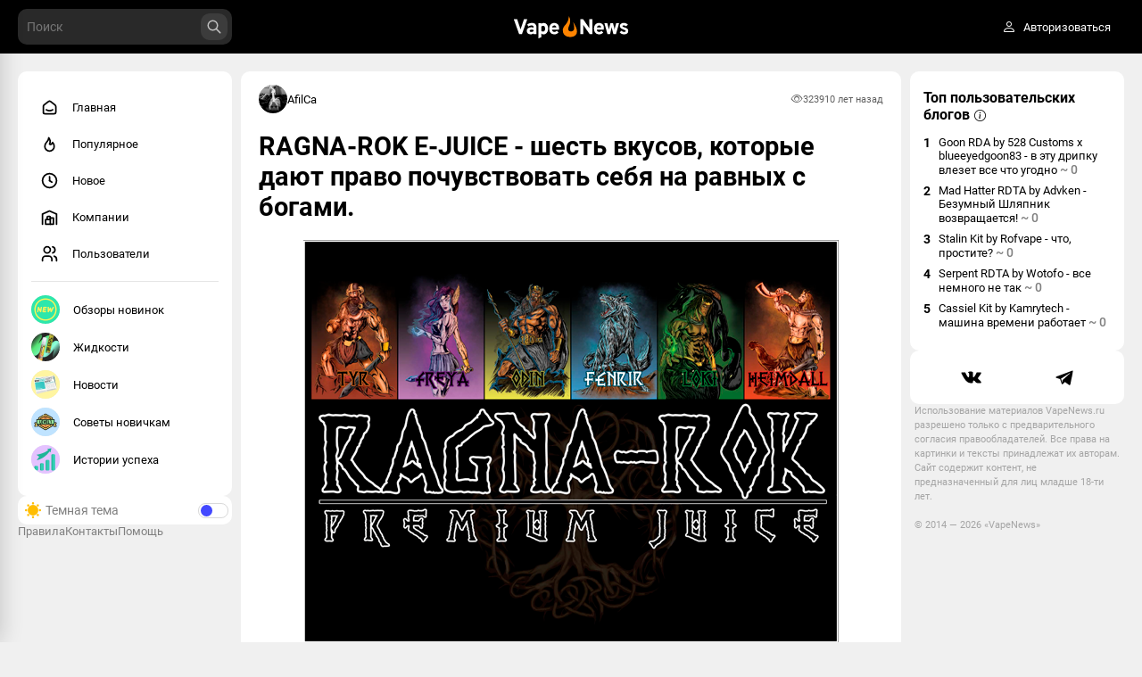

--- FILE ---
content_type: text/html; charset=UTF-8
request_url: https://vapenews.ru/article/ragna-rok-e-juice-shest-vkusov-kotorye-dayut-pravo-pochuvstvovat-sebya-na-ravnyh-s-bogami
body_size: 100248
content:
<!DOCTYPE html>
<html>

<head>
    <meta charset="utf-8" />
    <meta name="viewport" content="width=device-width, initial-scale=1.0, maximum-scale=1.0" />
    <meta name="csrf-token" content="GPnlB8EFlsx4eHrERTHWbgMEzpIii4elbkWfWzD7" />
    <link rel="icon" type="image/x-icon" href="/favicon.ico">
    <link href="/css/app.css" rel="stylesheet" />
    <link href="/css/fonts.css" rel="stylesheet" />
    <meta name="yandex-verification" content="c1bbfd58a4fd2a3b" />
    </head>

<!-- <body class="theme-default"> -->

<body class="theme-default load" style="display: none">
    <div id="app" data-page="{&quot;component&quot;:&quot;Article&quot;,&quot;props&quot;:{&quot;errors&quot;:{},&quot;ziggy&quot;:{&quot;url&quot;:&quot;https:\/\/vapenews.ru\/article\/ragna-rok-e-juice-shest-vkusov-kotorye-dayut-pravo-pochuvstvovat-sebya-na-ravnyh-s-bogami&quot;,&quot;port&quot;:null,&quot;defaults&quot;:[],&quot;routes&quot;:{&quot;ignition.healthCheck&quot;:{&quot;uri&quot;:&quot;_ignition\/health-check&quot;,&quot;methods&quot;:[&quot;GET&quot;,&quot;HEAD&quot;]},&quot;ignition.executeSolution&quot;:{&quot;uri&quot;:&quot;_ignition\/execute-solution&quot;,&quot;methods&quot;:[&quot;POST&quot;]},&quot;ignition.shareReport&quot;:{&quot;uri&quot;:&quot;_ignition\/share-report&quot;,&quot;methods&quot;:[&quot;POST&quot;]},&quot;ignition.scripts&quot;:{&quot;uri&quot;:&quot;_ignition\/scripts\/{script}&quot;,&quot;methods&quot;:[&quot;GET&quot;,&quot;HEAD&quot;]},&quot;ignition.styles&quot;:{&quot;uri&quot;:&quot;_ignition\/styles\/{style}&quot;,&quot;methods&quot;:[&quot;GET&quot;,&quot;HEAD&quot;]},&quot;api.telegram.callback&quot;:{&quot;uri&quot;:&quot;api\/auth\/telegram\/{token}\/callback&quot;,&quot;methods&quot;:[&quot;POST&quot;]},&quot;main.users&quot;:{&quot;uri&quot;:&quot;users&quot;,&quot;methods&quot;:[&quot;GET&quot;,&quot;HEAD&quot;]},&quot;main.popular&quot;:{&quot;uri&quot;:&quot;popular&quot;,&quot;methods&quot;:[&quot;GET&quot;,&quot;HEAD&quot;]},&quot;main.new&quot;:{&quot;uri&quot;:&quot;new&quot;,&quot;methods&quot;:[&quot;GET&quot;,&quot;HEAD&quot;]},&quot;main.article&quot;:{&quot;uri&quot;:&quot;articles&quot;,&quot;methods&quot;:[&quot;GET&quot;,&quot;HEAD&quot;]},&quot;main.get.chapters&quot;:{&quot;uri&quot;:&quot;get\/chapters&quot;,&quot;methods&quot;:[&quot;GET&quot;,&quot;HEAD&quot;]},&quot;main.get.tags.popular&quot;:{&quot;uri&quot;:&quot;get\/tags\/popular&quot;,&quot;methods&quot;:[&quot;GET&quot;,&quot;HEAD&quot;]},&quot;main.get.top_users_blog&quot;:{&quot;uri&quot;:&quot;get\/top_users_blog&quot;,&quot;methods&quot;:[&quot;GET&quot;,&quot;HEAD&quot;]},&quot;main.get.top_company_blog&quot;:{&quot;uri&quot;:&quot;get\/top_company_blog&quot;,&quot;methods&quot;:[&quot;GET&quot;,&quot;HEAD&quot;]},&quot;main.contacts&quot;:{&quot;uri&quot;:&quot;contacts&quot;,&quot;methods&quot;:[&quot;GET&quot;,&quot;HEAD&quot;]},&quot;main.rules&quot;:{&quot;uri&quot;:&quot;rules&quot;,&quot;methods&quot;:[&quot;GET&quot;,&quot;HEAD&quot;]},&quot;main.help&quot;:{&quot;uri&quot;:&quot;help&quot;,&quot;methods&quot;:[&quot;GET&quot;,&quot;HEAD&quot;]},&quot;search.view&quot;:{&quot;uri&quot;:&quot;search&quot;,&quot;methods&quot;:[&quot;GET&quot;,&quot;HEAD&quot;]},&quot;search.get.more&quot;:{&quot;uri&quot;:&quot;search\/get_more&quot;,&quot;methods&quot;:[&quot;POST&quot;]},&quot;tags.get.all&quot;:{&quot;uri&quot;:&quot;tags\/get\/all&quot;,&quot;methods&quot;:[&quot;GET&quot;,&quot;HEAD&quot;]},&quot;verification.view&quot;:{&quot;uri&quot;:&quot;verification&quot;,&quot;methods&quot;:[&quot;GET&quot;,&quot;HEAD&quot;]},&quot;verification.confirm&quot;:{&quot;uri&quot;:&quot;verification\/confirm&quot;,&quot;methods&quot;:[&quot;POST&quot;]},&quot;verification.resend&quot;:{&quot;uri&quot;:&quot;verification\/resend&quot;,&quot;methods&quot;:[&quot;POST&quot;]},&quot;auth.create&quot;:{&quot;uri&quot;:&quot;user\/create&quot;,&quot;methods&quot;:[&quot;POST&quot;]},&quot;auth.logout&quot;:{&quot;uri&quot;:&quot;user\/logout&quot;,&quot;methods&quot;:[&quot;GET&quot;,&quot;HEAD&quot;]},&quot;auth.login&quot;:{&quot;uri&quot;:&quot;user\/login&quot;,&quot;methods&quot;:[&quot;POST&quot;]},&quot;rating.plus&quot;:{&quot;uri&quot;:&quot;rating\/plus&quot;,&quot;methods&quot;:[&quot;POST&quot;]},&quot;rating.minus&quot;:{&quot;uri&quot;:&quot;rating\/minus&quot;,&quot;methods&quot;:[&quot;POST&quot;]},&quot;rating.get.top_users&quot;:{&quot;uri&quot;:&quot;rating\/get_top_users&quot;,&quot;methods&quot;:[&quot;GET&quot;,&quot;HEAD&quot;]},&quot;rating.plus.hard&quot;:{&quot;uri&quot;:&quot;rating\/plus\/hard&quot;,&quot;methods&quot;:[&quot;POST&quot;]},&quot;rating.minus.hard&quot;:{&quot;uri&quot;:&quot;rating\/minus\/hard&quot;,&quot;methods&quot;:[&quot;POST&quot;]},&quot;rating.abort&quot;:{&quot;uri&quot;:&quot;rating\/abort&quot;,&quot;methods&quot;:[&quot;POST&quot;]},&quot;chapters.render&quot;:{&quot;uri&quot;:&quot;blog\/{url}&quot;,&quot;methods&quot;:[&quot;GET&quot;,&quot;HEAD&quot;]},&quot;chapters.get.all&quot;:{&quot;uri&quot;:&quot;chapters\/get\/all&quot;,&quot;methods&quot;:[&quot;GET&quot;,&quot;HEAD&quot;]},&quot;chapters.rules&quot;:{&quot;uri&quot;:&quot;chapter\/{url}\/rules&quot;,&quot;methods&quot;:[&quot;GET&quot;,&quot;HEAD&quot;]},&quot;chapters.rule.update&quot;:{&quot;uri&quot;:&quot;chapter\/rules\/update&quot;,&quot;methods&quot;:[&quot;POST&quot;]},&quot;chapters.settings&quot;:{&quot;uri&quot;:&quot;chapter\/{url}\/settings&quot;,&quot;methods&quot;:[&quot;GET&quot;,&quot;HEAD&quot;]},&quot;chapters.subscribe&quot;:{&quot;uri&quot;:&quot;chapter\/subscribe&quot;,&quot;methods&quot;:[&quot;POST&quot;]},&quot;chapters.update&quot;:{&quot;uri&quot;:&quot;chapter\/update&quot;,&quot;methods&quot;:[&quot;POST&quot;]},&quot;chapters.upload.avatar&quot;:{&quot;uri&quot;:&quot;chapter\/upload\/avatar&quot;,&quot;methods&quot;:[&quot;POST&quot;]},&quot;chapters.upload.cover&quot;:{&quot;uri&quot;:&quot;chapter\/upload\/cover&quot;,&quot;methods&quot;:[&quot;POST&quot;]},&quot;chapters.get.posts&quot;:{&quot;uri&quot;:&quot;chapter\/get\/posts&quot;,&quot;methods&quot;:[&quot;GET&quot;,&quot;HEAD&quot;]},&quot;companies.view&quot;:{&quot;uri&quot;:&quot;companies&quot;,&quot;methods&quot;:[&quot;GET&quot;,&quot;HEAD&quot;]},&quot;companies.company&quot;:{&quot;uri&quot;:&quot;company\/{url}&quot;,&quot;methods&quot;:[&quot;GET&quot;,&quot;HEAD&quot;]},&quot;companies.settings&quot;:{&quot;uri&quot;:&quot;company\/{url}\/settings&quot;,&quot;methods&quot;:[&quot;GET&quot;,&quot;HEAD&quot;]},&quot;companies.upload.avatar&quot;:{&quot;uri&quot;:&quot;company\/upload\/avatar&quot;,&quot;methods&quot;:[&quot;POST&quot;]},&quot;companies.subscribe&quot;:{&quot;uri&quot;:&quot;company\/subscribe&quot;,&quot;methods&quot;:[&quot;POST&quot;]},&quot;companies.get.posts&quot;:{&quot;uri&quot;:&quot;company\/get\/posts&quot;,&quot;methods&quot;:[&quot;GET&quot;,&quot;HEAD&quot;]},&quot;companies.paginate&quot;:{&quot;uri&quot;:&quot;companies\/paginate&quot;,&quot;methods&quot;:[&quot;GET&quot;,&quot;HEAD&quot;]},&quot;companies.update&quot;:{&quot;uri&quot;:&quot;company\/update&quot;,&quot;methods&quot;:[&quot;POST&quot;]},&quot;messenger.index&quot;:{&quot;uri&quot;:&quot;messenger&quot;,&quot;methods&quot;:[&quot;GET&quot;,&quot;HEAD&quot;]},&quot;messenger.get.dialogs&quot;:{&quot;uri&quot;:&quot;messenger\/get\/dialogs&quot;,&quot;methods&quot;:[&quot;POST&quot;]},&quot;messenger.dialog.get.messages&quot;:{&quot;uri&quot;:&quot;messenger\/dialog\/get\/messages&quot;,&quot;methods&quot;:[&quot;POST&quot;]},&quot;editor.view&quot;:{&quot;uri&quot;:&quot;editor&quot;,&quot;methods&quot;:[&quot;GET&quot;,&quot;HEAD&quot;]},&quot;editor.edit&quot;:{&quot;uri&quot;:&quot;editor\/edit\/{articleId}&quot;,&quot;methods&quot;:[&quot;GET&quot;,&quot;HEAD&quot;]},&quot;editor.overview&quot;:{&quot;uri&quot;:&quot;editor\/overview&quot;,&quot;methods&quot;:[&quot;GET&quot;,&quot;HEAD&quot;]},&quot;editor.uploads.images&quot;:{&quot;uri&quot;:&quot;editor\/uploads\/images&quot;,&quot;methods&quot;:[&quot;POST&quot;]},&quot;editor.make&quot;:{&quot;uri&quot;:&quot;editor\/make&quot;,&quot;methods&quot;:[&quot;POST&quot;]},&quot;editor.overview.publish&quot;:{&quot;uri&quot;:&quot;editor\/publish&quot;,&quot;methods&quot;:[&quot;PATCH&quot;]},&quot;home.view&quot;:{&quot;uri&quot;:&quot;\/&quot;,&quot;methods&quot;:[&quot;GET&quot;,&quot;HEAD&quot;]},&quot;pool.get.popular&quot;:{&quot;uri&quot;:&quot;pool\/get\/popular&quot;,&quot;methods&quot;:[&quot;GET&quot;,&quot;HEAD&quot;]},&quot;pool.get.main&quot;:{&quot;uri&quot;:&quot;pool\/get\/main&quot;,&quot;methods&quot;:[&quot;GET&quot;,&quot;HEAD&quot;]},&quot;pool.get.new&quot;:{&quot;uri&quot;:&quot;pool\/get\/new&quot;,&quot;methods&quot;:[&quot;GET&quot;,&quot;HEAD&quot;]},&quot;articles.render&quot;:{&quot;uri&quot;:&quot;article\/{url}&quot;,&quot;methods&quot;:[&quot;GET&quot;,&quot;HEAD&quot;]},&quot;articles.old.render&quot;:{&quot;uri&quot;:&quot;{section}\/{year}\/{month}\/{day}\/{url}.html&quot;,&quot;methods&quot;:[&quot;GET&quot;,&quot;HEAD&quot;]},&quot;articles.get.comments&quot;:{&quot;uri&quot;:&quot;article\/get\/comments&quot;,&quot;methods&quot;:[&quot;GET&quot;,&quot;HEAD&quot;]},&quot;articles.bookmark&quot;:{&quot;uri&quot;:&quot;article\/bookmark&quot;,&quot;methods&quot;:[&quot;POST&quot;]},&quot;articles.moderation&quot;:{&quot;uri&quot;:&quot;article\/moderation&quot;,&quot;methods&quot;:[&quot;POST&quot;]},&quot;articles.dayjest.add&quot;:{&quot;uri&quot;:&quot;article\/dayjest\/add&quot;,&quot;methods&quot;:[&quot;POST&quot;]},&quot;articles.dayjest.remove&quot;:{&quot;uri&quot;:&quot;article\/dayjest\/remove&quot;,&quot;methods&quot;:[&quot;POST&quot;]},&quot;articles.dayjest.get&quot;:{&quot;uri&quot;:&quot;article\/dayjest\/get&quot;,&quot;methods&quot;:[&quot;GET&quot;,&quot;HEAD&quot;]},&quot;articles.poll.create.answer&quot;:{&quot;uri&quot;:&quot;article\/poll\/answer\/create&quot;,&quot;methods&quot;:[&quot;POST&quot;]},&quot;articles.super.delete&quot;:{&quot;uri&quot;:&quot;article\/super\/delete&quot;,&quot;methods&quot;:[&quot;POST&quot;]},&quot;articles.super.delban&quot;:{&quot;uri&quot;:&quot;article\/super\/delban&quot;,&quot;methods&quot;:[&quot;POST&quot;]},&quot;poll.set.vote&quot;:{&quot;uri&quot;:&quot;ajax\/poll\/set\/vote&quot;,&quot;methods&quot;:[&quot;POST&quot;]},&quot;poll.get.results&quot;:{&quot;uri&quot;:&quot;ajax\/poll\/get\/results&quot;,&quot;methods&quot;:[&quot;POST&quot;]},&quot;poll.cancel.vote&quot;:{&quot;uri&quot;:&quot;ajax\/poll\/cancel\/vote&quot;,&quot;methods&quot;:[&quot;POST&quot;]},&quot;poll.change.show&quot;:{&quot;uri&quot;:&quot;ajax\/poll\/show&quot;,&quot;methods&quot;:[&quot;PATCH&quot;]},&quot;comments.paginate&quot;:{&quot;uri&quot;:&quot;comments\/paginate&quot;,&quot;methods&quot;:[&quot;GET&quot;,&quot;HEAD&quot;]},&quot;comments.get.replies&quot;:{&quot;uri&quot;:&quot;comments\/replies&quot;,&quot;methods&quot;:[&quot;GET&quot;,&quot;HEAD&quot;]},&quot;comments.like&quot;:{&quot;uri&quot;:&quot;comments\/set\/like&quot;,&quot;methods&quot;:[&quot;POST&quot;]},&quot;comments.dislike&quot;:{&quot;uri&quot;:&quot;comments\/set\/dislike&quot;,&quot;methods&quot;:[&quot;POST&quot;]},&quot;comments.add&quot;:{&quot;uri&quot;:&quot;comments\/add&quot;,&quot;methods&quot;:[&quot;POST&quot;]},&quot;comments.create&quot;:{&quot;uri&quot;:&quot;comments\/create&quot;,&quot;methods&quot;:[&quot;POST&quot;]},&quot;comments.edit&quot;:{&quot;uri&quot;:&quot;comments\/edit&quot;,&quot;methods&quot;:[&quot;POST&quot;]},&quot;comments.delete&quot;:{&quot;uri&quot;:&quot;comments\/delete&quot;,&quot;methods&quot;:[&quot;POST&quot;]},&quot;comments.report&quot;:{&quot;uri&quot;:&quot;comments\/report&quot;,&quot;methods&quot;:[&quot;POST&quot;]},&quot;overviews.paginate&quot;:{&quot;uri&quot;:&quot;overviews\/paginate&quot;,&quot;methods&quot;:[&quot;GET&quot;,&quot;HEAD&quot;]},&quot;overviews.create&quot;:{&quot;uri&quot;:&quot;overviews\/create&quot;,&quot;methods&quot;:[&quot;POST&quot;]},&quot;overviews.edit&quot;:{&quot;uri&quot;:&quot;overviews\/edit&quot;,&quot;methods&quot;:[&quot;POST&quot;]},&quot;overviews.delete&quot;:{&quot;uri&quot;:&quot;overviews\/delete&quot;,&quot;methods&quot;:[&quot;POST&quot;]},&quot;profile.profile&quot;:{&quot;uri&quot;:&quot;profile&quot;,&quot;methods&quot;:[&quot;GET&quot;,&quot;HEAD&quot;]},&quot;profile.reset.password&quot;:{&quot;uri&quot;:&quot;profile\/reset_password&quot;,&quot;methods&quot;:[&quot;POST&quot;]},&quot;profile.recovery.password&quot;:{&quot;uri&quot;:&quot;profile\/recovery_password&quot;,&quot;methods&quot;:[&quot;POST&quot;]},&quot;profile.edit&quot;:{&quot;uri&quot;:&quot;profile\/edit&quot;,&quot;methods&quot;:[&quot;GET&quot;,&quot;HEAD&quot;]},&quot;profile.update&quot;:{&quot;uri&quot;:&quot;profile\/update&quot;,&quot;methods&quot;:[&quot;POST&quot;]},&quot;profile.upload.avatar&quot;:{&quot;uri&quot;:&quot;profile\/upload\/avatar&quot;,&quot;methods&quot;:[&quot;POST&quot;]},&quot;profile.subs&quot;:{&quot;uri&quot;:&quot;profile\/{url}\/subs&quot;,&quot;methods&quot;:[&quot;GET&quot;,&quot;HEAD&quot;]},&quot;profile.subs.getter&quot;:{&quot;uri&quot;:&quot;profile\/subs\/paginate&quot;,&quot;methods&quot;:[&quot;GET&quot;,&quot;HEAD&quot;]},&quot;profile.delete.sub&quot;:{&quot;uri&quot;:&quot;profile\/delete\/sub&quot;,&quot;methods&quot;:[&quot;POST&quot;]},&quot;profile.subscribe&quot;:{&quot;uri&quot;:&quot;profile\/subscribe&quot;,&quot;methods&quot;:[&quot;POST&quot;]},&quot;profile.detach.subscribe&quot;:{&quot;uri&quot;:&quot;profile\/subscribe\/detach&quot;,&quot;methods&quot;:[&quot;POST&quot;]},&quot;profile.get.data&quot;:{&quot;uri&quot;:&quot;profile\/get\/data&quot;,&quot;methods&quot;:[&quot;POST&quot;]},&quot;profile.get.posts&quot;:{&quot;uri&quot;:&quot;profile\/get\/posts&quot;,&quot;methods&quot;:[&quot;GET&quot;,&quot;HEAD&quot;]},&quot;profile.get.drafts&quot;:{&quot;uri&quot;:&quot;profile\/get\/drafts&quot;,&quot;methods&quot;:[&quot;POST&quot;]},&quot;profile.get.comments&quot;:{&quot;uri&quot;:&quot;profile\/get\/comments&quot;,&quot;methods&quot;:[&quot;GET&quot;,&quot;HEAD&quot;]},&quot;profile.get.companies&quot;:{&quot;uri&quot;:&quot;profile\/get\/companies&quot;,&quot;methods&quot;:[&quot;GET&quot;,&quot;HEAD&quot;]},&quot;profile.rating.plus&quot;:{&quot;uri&quot;:&quot;profile\/rating\/plus&quot;,&quot;methods&quot;:[&quot;POST&quot;]},&quot;profile.rating.minus&quot;:{&quot;uri&quot;:&quot;profile\/rating\/minus&quot;,&quot;methods&quot;:[&quot;POST&quot;]},&quot;profile.view&quot;:{&quot;uri&quot;:&quot;profile\/{url}&quot;,&quot;methods&quot;:[&quot;GET&quot;,&quot;HEAD&quot;]},&quot;profile.delete.avatar&quot;:{&quot;uri&quot;:&quot;profile\/delete\/avatar&quot;,&quot;methods&quot;:[&quot;POST&quot;]},&quot;moderal.home.view&quot;:{&quot;uri&quot;:&quot;moderal&quot;,&quot;methods&quot;:[&quot;GET&quot;,&quot;HEAD&quot;]},&quot;moderal.configs.view&quot;:{&quot;uri&quot;:&quot;moderal\/configs&quot;,&quot;methods&quot;:[&quot;GET&quot;,&quot;HEAD&quot;]},&quot;moderal.configs.update&quot;:{&quot;uri&quot;:&quot;moderal\/configs\/update&quot;,&quot;methods&quot;:[&quot;POST&quot;]},&quot;moderal.users.view&quot;:{&quot;uri&quot;:&quot;moderal\/users&quot;,&quot;methods&quot;:[&quot;GET&quot;,&quot;HEAD&quot;]},&quot;moderal.users.paginate&quot;:{&quot;uri&quot;:&quot;moderal\/users\/paginate&quot;,&quot;methods&quot;:[&quot;GET&quot;,&quot;HEAD&quot;]},&quot;moderal.users.delete&quot;:{&quot;uri&quot;:&quot;moderal\/users\/delete&quot;,&quot;methods&quot;:[&quot;POST&quot;]},&quot;moderal.users.delete.all&quot;:{&quot;uri&quot;:&quot;moderal\/users\/delete\/all&quot;,&quot;methods&quot;:[&quot;POST&quot;]},&quot;moderal.users.delete.selected&quot;:{&quot;uri&quot;:&quot;moderal\/users\/delete\/selected&quot;,&quot;methods&quot;:[&quot;POST&quot;]},&quot;moderal.users.create&quot;:{&quot;uri&quot;:&quot;moderal\/users\/create&quot;,&quot;methods&quot;:[&quot;POST&quot;]},&quot;moderal.users.edit&quot;:{&quot;uri&quot;:&quot;moderal\/users\/edit&quot;,&quot;methods&quot;:[&quot;POST&quot;]},&quot;moderal.users.edit.selected&quot;:{&quot;uri&quot;:&quot;moderal\/users\/edit\/selected&quot;,&quot;methods&quot;:[&quot;POST&quot;]},&quot;moderal.users.roles.add&quot;:{&quot;uri&quot;:&quot;moderal\/users\/roles\/add&quot;,&quot;methods&quot;:[&quot;POST&quot;]},&quot;moderal.users.roles.selected.add&quot;:{&quot;uri&quot;:&quot;moderal\/users\/roles\/selected\/add&quot;,&quot;methods&quot;:[&quot;POST&quot;]},&quot;moderal.users.roles.view&quot;:{&quot;uri&quot;:&quot;moderal\/users\/roles&quot;,&quot;methods&quot;:[&quot;GET&quot;,&quot;HEAD&quot;]},&quot;moderal.users.roles.paginate&quot;:{&quot;uri&quot;:&quot;moderal\/users\/roles\/paginate&quot;,&quot;methods&quot;:[&quot;GET&quot;,&quot;HEAD&quot;]},&quot;moderal.users.roles.delete&quot;:{&quot;uri&quot;:&quot;moderal\/users\/roles\/delete&quot;,&quot;methods&quot;:[&quot;POST&quot;]},&quot;moderal.users.roles.delete.all&quot;:{&quot;uri&quot;:&quot;moderal\/users\/roles\/delete\/all&quot;,&quot;methods&quot;:[&quot;POST&quot;]},&quot;moderal.users.roles.delete.selected&quot;:{&quot;uri&quot;:&quot;moderal\/users\/roles\/delete\/selected&quot;,&quot;methods&quot;:[&quot;POST&quot;]},&quot;moderal.users.roles.create&quot;:{&quot;uri&quot;:&quot;moderal\/users\/roles\/create&quot;,&quot;methods&quot;:[&quot;POST&quot;]},&quot;moderal.users.roles.edit&quot;:{&quot;uri&quot;:&quot;moderal\/users\/roles\/edit&quot;,&quot;methods&quot;:[&quot;POST&quot;]},&quot;moderal.users.roles.accesses.add&quot;:{&quot;uri&quot;:&quot;moderal\/users\/roles\/accesses\/add&quot;,&quot;methods&quot;:[&quot;POST&quot;]},&quot;moderal.users.flags.add&quot;:{&quot;uri&quot;:&quot;moderal\/users\/flags\/add&quot;,&quot;methods&quot;:[&quot;POST&quot;]},&quot;moderal.accesses.view&quot;:{&quot;uri&quot;:&quot;moderal\/accesses&quot;,&quot;methods&quot;:[&quot;GET&quot;,&quot;HEAD&quot;]},&quot;moderal.accesses.paginate&quot;:{&quot;uri&quot;:&quot;moderal\/accesses\/paginate&quot;,&quot;methods&quot;:[&quot;GET&quot;,&quot;HEAD&quot;]},&quot;moderal.accesses.create&quot;:{&quot;uri&quot;:&quot;moderal\/accesses\/create&quot;,&quot;methods&quot;:[&quot;POST&quot;]},&quot;moderal.accesses.delete&quot;:{&quot;uri&quot;:&quot;moderal\/accesses\/delete&quot;,&quot;methods&quot;:[&quot;POST&quot;]},&quot;moderal.accesses.edit&quot;:{&quot;uri&quot;:&quot;moderal\/accesses\/edit&quot;,&quot;methods&quot;:[&quot;POST&quot;]},&quot;moderal.accesses.delete.all&quot;:{&quot;uri&quot;:&quot;moderal\/accesses\/delete\/all&quot;,&quot;methods&quot;:[&quot;POST&quot;]},&quot;moderal.accesses.delete.selected&quot;:{&quot;uri&quot;:&quot;moderal\/accesses\/delete\/selected&quot;,&quot;methods&quot;:[&quot;POST&quot;]},&quot;moderal.channels.view&quot;:{&quot;uri&quot;:&quot;moderal\/users\/channels&quot;,&quot;methods&quot;:[&quot;GET&quot;,&quot;HEAD&quot;]},&quot;moderal.users.chapters.view&quot;:{&quot;uri&quot;:&quot;moderal\/users\/chapters&quot;,&quot;methods&quot;:[&quot;GET&quot;,&quot;HEAD&quot;]},&quot;moderal.users.chapters.paginate&quot;:{&quot;uri&quot;:&quot;moderal\/users\/chapters\/paginate&quot;,&quot;methods&quot;:[&quot;GET&quot;,&quot;HEAD&quot;]},&quot;moderal.users.chapters.create&quot;:{&quot;uri&quot;:&quot;moderal\/users\/chapters\/create&quot;,&quot;methods&quot;:[&quot;POST&quot;]},&quot;moderal.users.chapters.delete&quot;:{&quot;uri&quot;:&quot;moderal\/users\/chapters\/delete&quot;,&quot;methods&quot;:[&quot;POST&quot;]},&quot;moderal.users.chapters.edit&quot;:{&quot;uri&quot;:&quot;moderal\/users\/chapters\/edit&quot;,&quot;methods&quot;:[&quot;POST&quot;]},&quot;moderal.users.chapters.delete.all&quot;:{&quot;uri&quot;:&quot;moderal\/users\/chapters\/delete\/all&quot;,&quot;methods&quot;:[&quot;POST&quot;]},&quot;moderal.users.chapters.delete.selected&quot;:{&quot;uri&quot;:&quot;moderal\/users\/chapters\/delete\/selected&quot;,&quot;methods&quot;:[&quot;POST&quot;]},&quot;moderal.users.chapters.settings&quot;:{&quot;uri&quot;:&quot;moderal\/users\/chapters\/settings&quot;,&quot;methods&quot;:[&quot;POST&quot;]},&quot;moderal.users.companies.view&quot;:{&quot;uri&quot;:&quot;moderal\/users\/companies&quot;,&quot;methods&quot;:[&quot;GET&quot;,&quot;HEAD&quot;]},&quot;moderal.users.companies.paginate&quot;:{&quot;uri&quot;:&quot;moderal\/users\/companies\/paginate&quot;,&quot;methods&quot;:[&quot;GET&quot;,&quot;HEAD&quot;]},&quot;moderal.users.companies.create&quot;:{&quot;uri&quot;:&quot;moderal\/users\/companies\/create&quot;,&quot;methods&quot;:[&quot;POST&quot;]},&quot;moderal.users.companies.delete&quot;:{&quot;uri&quot;:&quot;moderal\/users\/companies\/delete&quot;,&quot;methods&quot;:[&quot;POST&quot;]},&quot;moderal.users.companies.edit&quot;:{&quot;uri&quot;:&quot;moderal\/users\/companies\/edit&quot;,&quot;methods&quot;:[&quot;POST&quot;]},&quot;moderal.users.companies.delete.all&quot;:{&quot;uri&quot;:&quot;moderal\/users\/companies\/delete\/all&quot;,&quot;methods&quot;:[&quot;POST&quot;]},&quot;moderal.users.companies.delete.selected&quot;:{&quot;uri&quot;:&quot;moderal\/users\/companies\/delete\/selected&quot;,&quot;methods&quot;:[&quot;POST&quot;]},&quot;moderal.users.companies.settings&quot;:{&quot;uri&quot;:&quot;moderal\/users\/companies\/settings&quot;,&quot;methods&quot;:[&quot;POST&quot;]},&quot;moderal.articles.view&quot;:{&quot;uri&quot;:&quot;moderal\/articles&quot;,&quot;methods&quot;:[&quot;GET&quot;,&quot;HEAD&quot;]},&quot;moderal.articles.paginate&quot;:{&quot;uri&quot;:&quot;moderal\/articles\/paginate&quot;,&quot;methods&quot;:[&quot;GET&quot;,&quot;HEAD&quot;]},&quot;moderal.articles.tags.add&quot;:{&quot;uri&quot;:&quot;moderal\/articles\/tags\/add&quot;,&quot;methods&quot;:[&quot;POST&quot;]},&quot;moderal.articles.flags.add&quot;:{&quot;uri&quot;:&quot;moderal\/articles\/flags\/add&quot;,&quot;methods&quot;:[&quot;POST&quot;]},&quot;moderal.articles.delete&quot;:{&quot;uri&quot;:&quot;moderal\/articles\/delete&quot;,&quot;methods&quot;:[&quot;POST&quot;]},&quot;moderal.articles.settings&quot;:{&quot;uri&quot;:&quot;moderal\/articles\/settings&quot;,&quot;methods&quot;:[&quot;POST&quot;]},&quot;moderal.articles.delete.all&quot;:{&quot;uri&quot;:&quot;moderal\/articles\/delete\/all&quot;,&quot;methods&quot;:[&quot;POST&quot;]},&quot;moderal.articles.delete.selected&quot;:{&quot;uri&quot;:&quot;moderal\/articles\/delete\/selected&quot;,&quot;methods&quot;:[&quot;POST&quot;]},&quot;moderal.articles.polls.view&quot;:{&quot;uri&quot;:&quot;moderal\/articles\/polls&quot;,&quot;methods&quot;:[&quot;GET&quot;,&quot;HEAD&quot;]},&quot;moderal.articles.polls.paginate&quot;:{&quot;uri&quot;:&quot;moderal\/articles\/polls\/paginate&quot;,&quot;methods&quot;:[&quot;GET&quot;,&quot;HEAD&quot;]},&quot;moderal.articles.polls.delete&quot;:{&quot;uri&quot;:&quot;moderal\/articles\/polls\/delete&quot;,&quot;methods&quot;:[&quot;POST&quot;]},&quot;moderal.articles.polls.delete.all&quot;:{&quot;uri&quot;:&quot;moderal\/articles\/polls\/delete\/all&quot;,&quot;methods&quot;:[&quot;POST&quot;]},&quot;moderal.articles.polls.delete.selected&quot;:{&quot;uri&quot;:&quot;moderal\/articles\/polls\/delete\/selected&quot;,&quot;methods&quot;:[&quot;POST&quot;]},&quot;moderal.articles.polls.points&quot;:{&quot;uri&quot;:&quot;moderal\/articles\/polls\/points&quot;,&quot;methods&quot;:[&quot;POST&quot;]},&quot;moderal.articles.polls.settings&quot;:{&quot;uri&quot;:&quot;moderal\/articles\/polls\/settings&quot;,&quot;methods&quot;:[&quot;POST&quot;]},&quot;moderal.articles.tags.view&quot;:{&quot;uri&quot;:&quot;moderal\/articles\/tags&quot;,&quot;methods&quot;:[&quot;GET&quot;,&quot;HEAD&quot;]},&quot;moderal.articles.tags.paginate&quot;:{&quot;uri&quot;:&quot;moderal\/articles\/tags\/paginate&quot;,&quot;methods&quot;:[&quot;GET&quot;,&quot;HEAD&quot;]},&quot;moderal.articles.tags.create&quot;:{&quot;uri&quot;:&quot;moderal\/articles\/tags\/create&quot;,&quot;methods&quot;:[&quot;POST&quot;]},&quot;moderal.articles.tags.edit&quot;:{&quot;uri&quot;:&quot;moderal\/articles\/tags\/edit&quot;,&quot;methods&quot;:[&quot;POST&quot;]},&quot;moderal.articles.tags.delete&quot;:{&quot;uri&quot;:&quot;moderal\/articles\/tags\/delete&quot;,&quot;methods&quot;:[&quot;POST&quot;]},&quot;moderal.articles.tags.delete.all&quot;:{&quot;uri&quot;:&quot;moderal\/articles\/tags\/delete\/all&quot;,&quot;methods&quot;:[&quot;POST&quot;]},&quot;moderal.articles.tags.delete.selected&quot;:{&quot;uri&quot;:&quot;moderal\/articles\/tags\/delete\/selected&quot;,&quot;methods&quot;:[&quot;POST&quot;]},&quot;moderal.articles.comments.view&quot;:{&quot;uri&quot;:&quot;moderal\/articles\/comments&quot;,&quot;methods&quot;:[&quot;GET&quot;,&quot;HEAD&quot;]},&quot;moderal.articles.comments.paginate&quot;:{&quot;uri&quot;:&quot;moderal\/articles\/comments\/paginate&quot;,&quot;methods&quot;:[&quot;GET&quot;,&quot;HEAD&quot;]},&quot;moderal.articles.comments.create&quot;:{&quot;uri&quot;:&quot;moderal\/articles\/comments\/create&quot;,&quot;methods&quot;:[&quot;POST&quot;]},&quot;moderal.articles.comments.edit&quot;:{&quot;uri&quot;:&quot;moderal\/articles\/comments\/edit&quot;,&quot;methods&quot;:[&quot;POST&quot;]},&quot;moderal.articles.comments.delete&quot;:{&quot;uri&quot;:&quot;moderal\/articles\/comments\/delete&quot;,&quot;methods&quot;:[&quot;POST&quot;]},&quot;moderal.articles.comments.delete.all&quot;:{&quot;uri&quot;:&quot;moderal\/articles\/comments\/delete\/all&quot;,&quot;methods&quot;:[&quot;POST&quot;]},&quot;moderal.articles.comments.delete.selected&quot;:{&quot;uri&quot;:&quot;moderal\/articles\/comments\/delete\/selected&quot;,&quot;methods&quot;:[&quot;POST&quot;]},&quot;moderal.flags.view&quot;:{&quot;uri&quot;:&quot;moderal\/flags&quot;,&quot;methods&quot;:[&quot;GET&quot;,&quot;HEAD&quot;]},&quot;moderal.flags.paginate&quot;:{&quot;uri&quot;:&quot;moderal\/flags\/paginate&quot;,&quot;methods&quot;:[&quot;GET&quot;,&quot;HEAD&quot;]},&quot;moderal.flags.create&quot;:{&quot;uri&quot;:&quot;moderal\/flags\/create&quot;,&quot;methods&quot;:[&quot;POST&quot;]},&quot;moderal.flags.delete&quot;:{&quot;uri&quot;:&quot;moderal\/flags\/delete&quot;,&quot;methods&quot;:[&quot;POST&quot;]},&quot;moderal.flags.delete.all&quot;:{&quot;uri&quot;:&quot;moderal\/flags\/delete\/all&quot;,&quot;methods&quot;:[&quot;POST&quot;]},&quot;moderal.flags.delete.selected&quot;:{&quot;uri&quot;:&quot;moderal\/flags\/delete\/selected&quot;,&quot;methods&quot;:[&quot;POST&quot;]},&quot;moderal.reports.view&quot;:{&quot;uri&quot;:&quot;moderal\/reports&quot;,&quot;methods&quot;:[&quot;GET&quot;,&quot;HEAD&quot;]},&quot;moderal.reports.paginate&quot;:{&quot;uri&quot;:&quot;moderal\/reports\/paginate&quot;,&quot;methods&quot;:[&quot;GET&quot;,&quot;HEAD&quot;]},&quot;moderal.reports.delete&quot;:{&quot;uri&quot;:&quot;moderal\/reports\/delete&quot;,&quot;methods&quot;:[&quot;POST&quot;]},&quot;moderal.reports.delete.all&quot;:{&quot;uri&quot;:&quot;moderal\/reports\/delete\/all&quot;,&quot;methods&quot;:[&quot;POST&quot;]},&quot;moderal.reports.delete.selected&quot;:{&quot;uri&quot;:&quot;moderal\/reports\/delete\/selected&quot;,&quot;methods&quot;:[&quot;POST&quot;]},&quot;moderal.tests.view&quot;:{&quot;uri&quot;:&quot;moderal\/tests&quot;,&quot;methods&quot;:[&quot;GET&quot;,&quot;HEAD&quot;]},&quot;moderal.tests.factory.users&quot;:{&quot;uri&quot;:&quot;moderal\/tests\/factory\/users&quot;,&quot;methods&quot;:[&quot;POST&quot;]},&quot;moderal.tests.factory.roles&quot;:{&quot;uri&quot;:&quot;moderal\/tests\/factory\/roles&quot;,&quot;methods&quot;:[&quot;POST&quot;]},&quot;moderal.tests.factory.accesses&quot;:{&quot;uri&quot;:&quot;moderal\/tests\/factory\/accesses&quot;,&quot;methods&quot;:[&quot;POST&quot;]},&quot;moderal.tests.factory.tags&quot;:{&quot;uri&quot;:&quot;moderal\/tests\/factory\/tags&quot;,&quot;methods&quot;:[&quot;POST&quot;]},&quot;moderal.tests.factory.articles&quot;:{&quot;uri&quot;:&quot;moderal\/tests\/factory\/articles&quot;,&quot;methods&quot;:[&quot;POST&quot;]},&quot;moderal.tests.factory.flags&quot;:{&quot;uri&quot;:&quot;moderal\/tests\/factory\/flags&quot;,&quot;methods&quot;:[&quot;POST&quot;]},&quot;moderal.tests.factory.polls&quot;:{&quot;uri&quot;:&quot;moderal\/tests\/factory\/polls&quot;,&quot;methods&quot;:[&quot;POST&quot;]},&quot;moderal.tests.factory.reports&quot;:{&quot;uri&quot;:&quot;moderal\/tests\/factory\/reports&quot;,&quot;methods&quot;:[&quot;POST&quot;]},&quot;moderal.tests.commands.laravel.get&quot;:{&quot;uri&quot;:&quot;moderal\/tests\/commands\/laravel_get&quot;,&quot;methods&quot;:[&quot;GET&quot;,&quot;HEAD&quot;]},&quot;moderal.tests.commands.laravel.post&quot;:{&quot;uri&quot;:&quot;moderal\/tests\/commands\/laravel_post&quot;,&quot;methods&quot;:[&quot;POST&quot;]},&quot;moderal.tests.commands.create.system.accesses&quot;:{&quot;uri&quot;:&quot;moderal\/tests\/commands\/create_system_accesses&quot;,&quot;methods&quot;:[&quot;POST&quot;]},&quot;moderal.tests.commands.create.system.flags&quot;:{&quot;uri&quot;:&quot;moderal\/tests\/commands\/create_system_flags&quot;,&quot;methods&quot;:[&quot;POST&quot;]},&quot;moderal.tests.commands.create.system.chapters&quot;:{&quot;uri&quot;:&quot;moderal\/tests\/commands\/create_system_chapters&quot;,&quot;methods&quot;:[&quot;POST&quot;]},&quot;moderal.tests.commands.create.system.configs&quot;:{&quot;uri&quot;:&quot;moderal\/tests\/commands\/create_system_configs&quot;,&quot;methods&quot;:[&quot;POST&quot;]},&quot;moderal.tests.script.article.rating&quot;:{&quot;uri&quot;:&quot;moderal\/tests\/scripts\/article_rating&quot;,&quot;methods&quot;:[&quot;POST&quot;]},&quot;moderal.tests.script.article.views&quot;:{&quot;uri&quot;:&quot;moderal\/tests\/scripts\/article_views&quot;,&quot;methods&quot;:[&quot;POST&quot;]},&quot;moderal.banners.view&quot;:{&quot;uri&quot;:&quot;moderal\/banners&quot;,&quot;methods&quot;:[&quot;GET&quot;,&quot;HEAD&quot;]},&quot;moderal.banners.paginate&quot;:{&quot;uri&quot;:&quot;moderal\/banners\/paginate&quot;,&quot;methods&quot;:[&quot;GET&quot;,&quot;HEAD&quot;]},&quot;moderal.banners.create&quot;:{&quot;uri&quot;:&quot;moderal\/banners\/create&quot;,&quot;methods&quot;:[&quot;GET&quot;,&quot;HEAD&quot;]},&quot;moderal.banners.store&quot;:{&quot;uri&quot;:&quot;moderal\/banner&quot;,&quot;methods&quot;:[&quot;POST&quot;]},&quot;moderal.banners.edit&quot;:{&quot;uri&quot;:&quot;moderal\/banners\/{id}\/edit&quot;,&quot;methods&quot;:[&quot;GET&quot;,&quot;HEAD&quot;]},&quot;moderal.banners.update&quot;:{&quot;uri&quot;:&quot;moderal\/banner\/update\/{id}&quot;,&quot;methods&quot;:[&quot;PATCH&quot;]},&quot;moderal.banners.destroy&quot;:{&quot;uri&quot;:&quot;moderal\/banners\/{id}&quot;,&quot;methods&quot;:[&quot;DELETE&quot;]},&quot;moderal.mail.view&quot;:{&quot;uri&quot;:&quot;moderal\/mail&quot;,&quot;methods&quot;:[&quot;GET&quot;,&quot;HEAD&quot;]},&quot;moderal.mail.testMail&quot;:{&quot;uri&quot;:&quot;moderal\/mail\/test&quot;,&quot;methods&quot;:[&quot;POST&quot;]},&quot;moderal.mail.settingsJson&quot;:{&quot;uri&quot;:&quot;moderal\/mail\/start&quot;,&quot;methods&quot;:[&quot;POST&quot;]},&quot;moderal.mail.upload&quot;:{&quot;uri&quot;:&quot;moderal\/mail\/file\/updaler&quot;,&quot;methods&quot;:[&quot;POST&quot;]}}},&quot;auth_user&quot;:null,&quot;app_configs&quot;:[],&quot;user_roles&quot;:null,&quot;user_accesses&quot;:null,&quot;user_flags&quot;:null,&quot;chapters&quot;:[{&quot;id&quot;:1,&quot;title&quot;:&quot;\u041e\u0431\u0437\u043e\u0440\u044b \u043d\u043e\u0432\u0438\u043d\u043e\u043a&quot;,&quot;url&quot;:&quot;product-innovations&quot;,&quot;description&quot;:&quot;\u0412\u0441\u0435 \u043d\u043e\u0432\u0438\u043d\u043a\u0438 \u0438 \u0438\u043d\u043d\u043e\u0432\u0430\u0446\u0438\u0438 \u0432\u0435\u0439\u043f\u0438\u043d\u0433\u0430: \u0430\u043d\u043e\u043d\u0441\u044b \u0434\u0435\u0432\u0430\u0439\u0441\u043e\u0432, \u043e\u0431\u0437\u043e\u0440\u044b, \u0438\u043d\u0442\u0435\u0440\u0432\u044c\u044e \u0441 \u043f\u0440\u043e\u0438\u0437\u0432\u043e\u0434\u0438\u0442\u0435\u043b\u044f\u043c\u0438. \u0417\u0434\u0435\u0441\u044c \u043c\u044b \u0440\u0430\u0441\u0441\u043a\u0430\u0437\u044b\u0432\u0430\u0435\u043c \u043e \u043d\u043e\u0432\u044b\u0445 \u044d\u043b\u0435\u043a\u0442\u0440\u043e\u043d\u043d\u044b\u0445 \u0441\u0438\u0433\u0430\u0440\u0435\u0442\u0430\u0445 \u0438 \u0434\u0435\u043b\u0438\u043c\u0441\u044f \u043c\u043d\u0435\u043d\u0438\u044f\u043c\u0438 \u043e \u00ab\u0436\u0435\u043b\u0435\u0437\u0435\u00bb.&amp;nbsp;&quot;,&quot;avatar_path&quot;:&quot;\/chapters\/avatars\/168977062369.png&quot;,&quot;cover_path&quot;:&quot;\/chapters\/covers\/173874550856.png&quot;},{&quot;id&quot;:2,&quot;title&quot;:&quot;\u0416\u0438\u0434\u043a\u043e\u0441\u0442\u0438&quot;,&quot;url&quot;:&quot;eliquid&quot;,&quot;description&quot;:&quot;\u041e\u0431\u0437\u043e\u0440\u044b \u043d\u0430 \u0436\u0438\u0434\u043a\u043e\u0441\u0442\u0438 \u0434\u043b\u044f \u044d\u043b\u0435\u043a\u0442\u0440\u043e\u043d\u043d\u044b\u0445 \u0441\u0438\u0433\u0430\u0440\u0435\u0442 \u0441 \u043f\u0435\u0440\u0432\u044b\u043c\u0438 \u0432\u043f\u0435\u0447\u0430\u0442\u043b\u0435\u043d\u0438\u044f\u043c\u0438 \u0440\u0435\u0434\u0430\u043a\u0446\u0438\u0438, \u043d\u043e\u0432\u043e\u0441\u0442\u0438 \u0438 \u0440\u0435\u043b\u0438\u0437\u044b \u043e\u0442 \u043a\u043e\u043c\u043f\u0430\u043d\u0438\u0439-\u043f\u0440\u043e\u0438\u0437\u0432\u043e\u0434\u0438\u0442\u0435\u043b\u0435\u0439. \u0410\u043a\u0442\u0443\u0430\u043b\u044c\u043d\u0430\u044f \u0438\u043d\u0444\u043e\u0440\u043c\u0430\u0446\u0438\u044f, \u0440\u0430\u0437\u0433\u043e\u0432\u043e\u0440\u044b \u0441 \u043c\u0438\u043a\u0441\u043e\u043b\u043e\u0433\u0430\u043c\u0438, \u0442\u043e\u043d\u043d\u044b \u0432\u043a\u0443\u0441\u043e\u0432 \u0438 \u043c\u043d\u043e\u0433\u043e\u0435 \u0434\u0440\u0443\u0433\u043e\u0435.&quot;,&quot;avatar_path&quot;:&quot;\/chapters\/avatars\/171653514747.png&quot;,&quot;cover_path&quot;:&quot;\/chapters\/covers\/172111772260.png&quot;},{&quot;id&quot;:3,&quot;title&quot;:&quot;\u041d\u043e\u0432\u043e\u0441\u0442\u0438&quot;,&quot;url&quot;:&quot;news&quot;,&quot;description&quot;:&quot;\u041d\u043e\u0432\u043e\u0441\u0442\u0438 \u0438\u043d\u0434\u0443\u0441\u0442\u0440\u0438\u0438 \u0432\u0435\u0439\u043f\u0438\u043d\u0433\u0430. \u0427\u0438\u0442\u0430\u0439\u0442\u0435 \u043e \u043f\u043e\u0441\u043b\u0435\u0434\u043d\u0438\u0445 \u0442\u0435\u043d\u0434\u0435\u043d\u0446\u0438\u044f\u0445 \u0438 \u0434\u043e\u0441\u0442\u0438\u0436\u0435\u043d\u0438\u044f\u0445 \u0432 \u0438\u043d\u0434\u0443\u0441\u0442\u0440\u0438\u0438, \u0431\u0443\u0434\u044c\u0442\u0435 \u0432 \u043a\u0443\u0440\u0441\u0435 \u0433\u043b\u0430\u0432\u043d\u044b\u0445 \u0438\u0432\u0435\u043d\u0442\u043e\u0432, \u0441\u043b\u0435\u0434\u0438\u0442\u0435 \u0437\u0430 \u043c\u0438\u0440\u043e\u043c \u044d\u043b\u0435\u043a\u0442\u0440\u043e\u043d\u043d\u044b\u0445 \u0441\u0438\u0433\u0430\u0440\u0435\u0442 \u0432\u043c\u0435\u0441\u0442\u0435 \u0441 \u043d\u0430\u043c\u0438. \u0412\u0441\u0451 \u0441\u0430\u043c\u043e\u0435 \u0430\u043a\u0442\u0443\u0430\u043b\u044c\u043d\u043e\u0435, \u0441\u0432\u0435\u0436\u0435\u0435, \u043d\u043e\u0432\u043e\u0435 \u0438 \u0433\u043e\u0440\u044f\u0447\u0435\u0435 \u2013 \u0432 \u043d\u043e\u0432\u043e\u0441\u0442\u044f\u0445 Vape News.&quot;,&quot;avatar_path&quot;:&quot;\/chapters\/avatars\/172552558391.png&quot;,&quot;cover_path&quot;:&quot;\/chapters\/covers\/176284104527.png&quot;},{&quot;id&quot;:4,&quot;title&quot;:&quot;\u0421\u043e\u0432\u0435\u0442\u044b \u043d\u043e\u0432\u0438\u0447\u043a\u0430\u043c&quot;,&quot;url&quot;:&quot;for-beginners&quot;,&quot;description&quot;:&quot;\u0411\u0430\u0437\u043e\u0432\u044b\u0435 \u0437\u043d\u0430\u043d\u0438\u044f \u043e \u0432\u0435\u0439\u043f\u0438\u043d\u0433\u0435. \u0412\u0441\u0451, \u0447\u0442\u043e \u0432\u044b \u0445\u043e\u0442\u0435\u043b\u0438 \u0437\u043d\u0430\u0442\u044c, \u043d\u043e \u0431\u043e\u044f\u043b\u0438\u0441\u044c \u0441\u043f\u0440\u043e\u0441\u0438\u0442\u044c. \u0418\u043b\u0438 \u0436\u0435 \u0442\u043e, \u0447\u0442\u043e \u043a\u043e\u0433\u0434\u0430-\u0442\u043e \u043d\u0435 \u0437\u043d\u0430\u043b\u0438, \u0430 \u0442\u0435\u043f\u0435\u0440\u044c \u0441\u0447\u0438\u0442\u0430\u0435\u0442\u0435 \u044d\u0442\u043e \u0430\u0437\u0431\u0443\u043a\u043e\u0439.&quot;,&quot;avatar_path&quot;:&quot;\/chapters\/avatars\/168976741379.png&quot;,&quot;cover_path&quot;:&quot;\/chapters\/covers\/173320690713.png&quot;},{&quot;id&quot;:5,&quot;title&quot;:&quot;\u0418\u0441\u0442\u043e\u0440\u0438\u0438 \u0443\u0441\u043f\u0435\u0445\u0430&quot;,&quot;url&quot;:&quot;success&quot;,&quot;description&quot;:&quot;\u0418\u043d\u0442\u0435\u0440\u0432\u044c\u044e \u0441 \u044d\u043a\u0441\u043f\u0435\u0440\u0442\u0430\u043c\u0438 \u0438 \u043b\u0438\u0434\u0435\u0440\u0430\u043c\u0438 \u0432 \u0438\u043d\u0434\u0443\u0441\u0442\u0440\u0438\u0438 \u0432\u0435\u0439\u043f\u0438\u043d\u0433\u0430, \u043f\u0440\u043e\u0438\u0437\u0432\u043e\u0434\u0438\u0442\u0435\u043b\u044f\u043c\u0438 \u0443\u0441\u0442\u0440\u043e\u0439\u0441\u0442\u0432 \u0438 \u0436\u0438\u0434\u043a\u043e\u0441\u0442\u0435\u0439, \u0430 \u0442\u0430\u043a\u0436\u0435 \u0441 \u043f\u0440\u0435\u0434\u0441\u0442\u0430\u0432\u0438\u0442\u0435\u043b\u044f\u043c\u0438 \u0440\u043e\u0437\u043d\u0438\u0447\u043d\u044b\u0445 \u0441\u0435\u0442\u0435\u0439, \u0431\u043b\u043e\u0433\u0435\u0440\u0430\u043c\u0438 \u0438 \u043f\u043e\u043f\u0443\u043b\u044f\u0440\u0438\u0437\u0430\u0442\u043e\u0440\u0430\u043c\u0438 \u0432\u0435\u0439\u043f\u0438\u043d\u0433\u0430, \u043a\u043e\u0442\u043e\u0440\u044b\u0435 \u0435\u0436\u0435\u0434\u043d\u0435\u0432\u043d\u043e \u0440\u0430\u0441\u0441\u043a\u0430\u0437\u044b\u0432\u0430\u044e\u0442 \u043e \u043d\u043e\u0432\u044b\u0445 \u043f\u0440\u043e\u0434\u0443\u043a\u0442\u0430\u0445.&quot;,&quot;avatar_path&quot;:&quot;\/chapters\/avatars\/168976745736.png&quot;,&quot;cover_path&quot;:&quot;\/chapters\/covers\/173208481173.png&quot;}],&quot;popular_tags&quot;:[],&quot;top_users_blogs&quot;:[{&quot;id&quot;:2582,&quot;title&quot;:&quot;Goon RDA by 528 Customs x blueeyedgoon83 - \u0432 \u044d\u0442\u0443 \u0434\u0440\u0438\u043f\u043a\u0443 \u0432\u043b\u0435\u0437\u0435\u0442 \u0432\u0441\u0435 \u0447\u0442\u043e \u0443\u0433\u043e\u0434\u043d\u043e&quot;,&quot;url&quot;:&quot;goon-rda-by-528-customs-x-blueeyedgoon83---v-etu-dripku-vlezet-vse-chto-ugodno&quot;,&quot;rating&quot;:{&quot;value&quot;:0,&quot;liked&quot;:false,&quot;disliked&quot;:false,&quot;zone&quot;:&quot;gray&quot;}},{&quot;id&quot;:4472,&quot;title&quot;:&quot;Mad Hatter RDTA by Advken - \u0411\u0435\u0437\u0443\u043c\u043d\u044b\u0439 \u0428\u043b\u044f\u043f\u043d\u0438\u043a \u0432\u043e\u0437\u0432\u0440\u0430\u0449\u0430\u0435\u0442\u0441\u044f!&quot;,&quot;url&quot;:&quot;mad-hatter-rdta-by-advken-bezumnyy-shlyapnik-vozvraschaetsya&quot;,&quot;rating&quot;:{&quot;value&quot;:0,&quot;liked&quot;:false,&quot;disliked&quot;:false,&quot;zone&quot;:&quot;gray&quot;}},{&quot;id&quot;:4418,&quot;title&quot;:&quot;Stalin Kit by Rofvape - \u0447\u0442\u043e, \u043f\u0440\u043e\u0441\u0442\u0438\u0442\u0435?&quot;,&quot;url&quot;:&quot;stalin-kit-by-rofvape-chto-prostite&quot;,&quot;rating&quot;:{&quot;value&quot;:0,&quot;liked&quot;:false,&quot;disliked&quot;:false,&quot;zone&quot;:&quot;gray&quot;}},{&quot;id&quot;:4483,&quot;title&quot;:&quot;Serpent RDTA by Wotofo - \u0432\u0441\u0435 \u043d\u0435\u043c\u043d\u043e\u0433\u043e \u043d\u0435 \u0442\u0430\u043a&quot;,&quot;url&quot;:&quot;serpent-rdta-by-wotofo---vse-nemnogo-ne-tak&quot;,&quot;rating&quot;:{&quot;value&quot;:0,&quot;liked&quot;:false,&quot;disliked&quot;:false,&quot;zone&quot;:&quot;gray&quot;}},{&quot;id&quot;:4477,&quot;title&quot;:&quot;Cassiel Kit by Kamrytech - \u043c\u0430\u0448\u0438\u043d\u0430 \u0432\u0440\u0435\u043c\u0435\u043d\u0438 \u0440\u0430\u0431\u043e\u0442\u0430\u0435\u0442&quot;,&quot;url&quot;:&quot;cassiel-kit-by-kamrytech---mashina-vremeni-rabotaet&quot;,&quot;rating&quot;:{&quot;value&quot;:0,&quot;liked&quot;:false,&quot;disliked&quot;:false,&quot;zone&quot;:&quot;gray&quot;}}],&quot;top_company_blogs&quot;:[],&quot;article&quot;:{&quot;data&quot;:{&quot;id&quot;:705,&quot;title&quot;:&quot;RAGNA-ROK E-JUICE - \u0448\u0435\u0441\u0442\u044c \u0432\u043a\u0443\u0441\u043e\u0432, \u043a\u043e\u0442\u043e\u0440\u044b\u0435 \u0434\u0430\u044e\u0442 \u043f\u0440\u0430\u0432\u043e \u043f\u043e\u0447\u0443\u0432\u0441\u0442\u0432\u043e\u0432\u0430\u0442\u044c \u0441\u0435\u0431\u044f \u043d\u0430 \u0440\u0430\u0432\u043d\u044b\u0445 \u0441 \u0431\u043e\u0433\u0430\u043c\u0438.&quot;,&quot;body&quot;:&quot;\n&lt;div class=\&quot;image\&quot;&gt;\n    &lt;div class=\&quot;behind-blur\&quot;&gt;\n        &lt;img src=\&quot;http:\/\/vapenews.ru\/uploads\/images\/00\/02\/84\/2015\/03\/14\/d2c975.png\&quot; alt=\&quot;RAGNA-ROK E-JUICE - \u0448\u0435\u0441\u0442\u044c \u0432\u043a\u0443\u0441\u043e\u0432, \u043a\u043e\u0442\u043e\u0440\u044b\u0435 \u0434\u0430\u044e\u0442 \u043f\u0440\u0430\u0432\u043e \u043f\u043e\u0447\u0443\u0432\u0441\u0442\u0432\u043e\u0432\u0430\u0442\u044c \u0441\u0435\u0431\u044f \u043d\u0430 \u0440\u0430\u0432\u043d\u044b\u0445 \u0441 \u0431\u043e\u0433\u0430\u043c\u0438.\&quot;\/&gt;\n    &lt;\/div&gt;\n    &lt;img class=\&quot;photo\&quot; src=\&quot;http:\/\/vapenews.ru\/uploads\/images\/00\/02\/84\/2015\/03\/14\/d2c975.png\&quot; alt=\&quot;RAGNA-ROK E-JUICE - \u0448\u0435\u0441\u0442\u044c \u0432\u043a\u0443\u0441\u043e\u0432, \u043a\u043e\u0442\u043e\u0440\u044b\u0435 \u0434\u0430\u044e\u0442 \u043f\u0440\u0430\u0432\u043e \u043f\u043e\u0447\u0443\u0432\u0441\u0442\u0432\u043e\u0432\u0430\u0442\u044c \u0441\u0435\u0431\u044f \u043d\u0430 \u0440\u0430\u0432\u043d\u044b\u0445 \u0441 \u0431\u043e\u0433\u0430\u043c\u0438.\&quot;\/&gt;\n&lt;\/div&gt;\n\n&lt;p&gt;\u041f\u0440\u0435\u0434\u0441\u0442\u0430\u0432\u043b\u044f\u0435\u043c \u0412\u0430\u0448\u0435\u043c\u0443 \u0432\u043d\u0438\u043c\u0430\u043d\u0438\u044e \u0441\u0435\u0440\u0438\u044e \u0436\u0438\u0434\u043a\u043e\u0441\u0442\u0435\u0439 \u0434\u043b\u044f \u044d\u043b\u0435\u043a\u0442\u0440\u043e\u043d\u043d\u044b\u0445 \u0441\u0438\u0433\u0430\u0440\u0435\u0442 \u043f\u043e\u0434 \u043d\u0430\u0437\u0432\u0430\u043d\u0438\u0435\u043c RAGNAROK, \u043a\u043e\u0442\u043e\u0440\u0430\u044f \u043d\u0430\u0441\u0447\u0438\u0442\u044b\u0432\u0430\u0435\u0442 \u0432 \u0441\u0435\u0431\u0435 6 \u0444\u043b\u0430\u043a\u043e\u043d\u0447\u0438\u043a\u043e\u0432 \u043d\u0438 \u043d\u0430 \u0442\u043e \u043d\u0435 \u043f\u043e\u0445\u043e\u0436\u0438\u0445 \u0432\u043a\u0443\u0441\u043e\u0432\u044b\u0445 \u043e\u0449\u0443\u0449\u0435\u043d\u0438\u0439, \u043f\u043e\u043f\u0440\u043e\u0431\u0443\u0435\u043c \u0440\u0430\u0437\u043e\u0431\u0440\u0430\u0442\u044c\u0441\u044f \u0441 \u043a\u0430\u0436\u0434\u044b\u043c \u0432\u043a\u0443\u0441\u043e\u043c \u043e\u0442\u0434\u0435\u043b\u044c\u043d\u043e \u0432 \u044d\u0442\u043e\u043c \u043e\u0431\u0437\u043e\u0440\u0435.&lt;\/p&gt;\n\n&lt;div class=\&quot;image\&quot;&gt;\n    &lt;div class=\&quot;behind-blur\&quot;&gt;\n        &lt;img src=\&quot;http:\/\/vapenews.ru\/uploads\/images\/00\/02\/84\/2015\/03\/14\/991b55.jpg\&quot; alt=\&quot;RAGNA-ROK E-JUICE - \u0448\u0435\u0441\u0442\u044c \u0432\u043a\u0443\u0441\u043e\u0432, \u043a\u043e\u0442\u043e\u0440\u044b\u0435 \u0434\u0430\u044e\u0442 \u043f\u0440\u0430\u0432\u043e \u043f\u043e\u0447\u0443\u0432\u0441\u0442\u0432\u043e\u0432\u0430\u0442\u044c \u0441\u0435\u0431\u044f \u043d\u0430 \u0440\u0430\u0432\u043d\u044b\u0445 \u0441 \u0431\u043e\u0433\u0430\u043c\u0438.\&quot;\/&gt;\n    &lt;\/div&gt;\n    &lt;img class=\&quot;photo\&quot; src=\&quot;http:\/\/vapenews.ru\/uploads\/images\/00\/02\/84\/2015\/03\/14\/991b55.jpg\&quot; alt=\&quot;RAGNA-ROK E-JUICE - \u0448\u0435\u0441\u0442\u044c \u0432\u043a\u0443\u0441\u043e\u0432, \u043a\u043e\u0442\u043e\u0440\u044b\u0435 \u0434\u0430\u044e\u0442 \u043f\u0440\u0430\u0432\u043e \u043f\u043e\u0447\u0443\u0432\u0441\u0442\u0432\u043e\u0432\u0430\u0442\u044c \u0441\u0435\u0431\u044f \u043d\u0430 \u0440\u0430\u0432\u043d\u044b\u0445 \u0441 \u0431\u043e\u0433\u0430\u043c\u0438.\&quot;\/&gt;\n&lt;\/div&gt;\n\n&lt;p&gt;\u041a\u043e\u043c\u043f\u0430\u043d\u0438\u044f \u0443\u0436\u0435 \u043d\u0435\u0441\u043a\u043e\u043b\u044c\u043a\u043e \u043b\u0435\u0442 \u0438\u0437\u0432\u0435\u0441\u0442\u043d\u0430 \u043e\u043f\u044b\u0442\u043d\u044b\u043c \u043f\u0430\u0440\u0438\u043b\u044c\u0449\u0438\u043a\u0430\u043c \u0438 \u043d\u0435 \u0436\u0435\u043b\u0430\u0435\u0442 \u043e\u0442\u0441\u0442\u0443\u043f\u0430\u0442\u044c \u043e\u0442 \u0435\u0434\u0438\u043d\u043e\u0433\u043e \u0444\u043e\u0440\u043c\u0430\u0442\u0430, \u043a\u043e\u0442\u043e\u0440\u044b\u0439 \u043d\u0430\u0441\u0447\u0438\u0442\u044b\u0432\u0430\u0435\u0442 \u0441\u0435\u0440\u0438\u044e, \u0432\u043a\u0443\u0441\u044b \u043a\u043e\u0442\u043e\u0440\u043e\u0439 \u043d\u0438\u043a\u043e\u0433\u0434\u0430 \u043d\u0435 \u043c\u0435\u043d\u044f\u044e\u0442\u0441\u044f, \u0438\u043c \u0432 \u043f\u0440\u0438\u043d\u0446\u0438\u043f\u0435 \u044d\u0442\u043e\u0433\u043e \u0438 \u043d\u0435 \u043d\u0443\u0436\u043d\u043e, \u0442\u0430\u043a \u043a\u0430\u043a \u0438\u0445 \u0442\u043e\u0432\u0430\u0440 \u043c\u043e\u043b\u043d\u0438\u0435\u043d\u043e\u0441\u043d\u043e \u0440\u0430\u0441\u043a\u0443\u043f\u0430\u0435\u0442\u0441\u044f.&lt;\/p&gt;\n\n&lt;div class=\&quot;image\&quot;&gt;\n    &lt;div class=\&quot;behind-blur\&quot;&gt;\n        &lt;img src=\&quot;http:\/\/vapenews.ru\/uploads\/images\/00\/02\/84\/2015\/03\/14\/3b23c2.jpg\&quot; alt=\&quot;RAGNA-ROK E-JUICE - \u0448\u0435\u0441\u0442\u044c \u0432\u043a\u0443\u0441\u043e\u0432, \u043a\u043e\u0442\u043e\u0440\u044b\u0435 \u0434\u0430\u044e\u0442 \u043f\u0440\u0430\u0432\u043e \u043f\u043e\u0447\u0443\u0432\u0441\u0442\u0432\u043e\u0432\u0430\u0442\u044c \u0441\u0435\u0431\u044f \u043d\u0430 \u0440\u0430\u0432\u043d\u044b\u0445 \u0441 \u0431\u043e\u0433\u0430\u043c\u0438.\&quot;\/&gt;\n    &lt;\/div&gt;\n    &lt;img class=\&quot;photo\&quot; src=\&quot;http:\/\/vapenews.ru\/uploads\/images\/00\/02\/84\/2015\/03\/14\/3b23c2.jpg\&quot; alt=\&quot;RAGNA-ROK E-JUICE - \u0448\u0435\u0441\u0442\u044c \u0432\u043a\u0443\u0441\u043e\u0432, \u043a\u043e\u0442\u043e\u0440\u044b\u0435 \u0434\u0430\u044e\u0442 \u043f\u0440\u0430\u0432\u043e \u043f\u043e\u0447\u0443\u0432\u0441\u0442\u0432\u043e\u0432\u0430\u0442\u044c \u0441\u0435\u0431\u044f \u043d\u0430 \u0440\u0430\u0432\u043d\u044b\u0445 \u0441 \u0431\u043e\u0433\u0430\u043c\u0438.\&quot;\/&gt;\n&lt;\/div&gt;\n\n&lt;p&gt;\u0421\u043e\u0434\u0435\u0440\u0436\u0430\u043d\u0438\u0435 \u043d\u0438\u043a\u043e\u0442\u0438\u043d\u0430 \u043b\u044e\u0431\u043e\u0433\u043e \u0438\u0437 \u043f\u0440\u0435\u0434\u043b\u043e\u0436\u0435\u043d\u043d\u044b\u0445 \u0432\u0430\u0440\u0438\u0430\u043d\u0442\u043e\u0432 \u2013 \u043e\u0442 0 \u0434\u043e 12 \u043c\u0433\/\u043c\u043b, \u0432 \u043f\u0440\u043e\u0434\u0430\u0436\u0435 \u0435\u0441\u0442\u044c \u0442\u043e\u043b\u044c\u043a\u043e \u0444\u043b\u0430\u043a\u043e\u043d\u0447\u0438\u043a\u0438 \u043e\u0431\u044a\u0451\u043c\u043e\u043c 30 \u043c\u043b.&lt;\/p&gt;\n&lt;p&gt;\u0422\u0435\u043f\u0435\u0440\u044c \u043e \u043a\u0430\u0436\u0434\u043e\u043c \u0432\u043a\u0443\u0441\u0435 \u043e\u0442\u0434\u0435\u043b\u044c\u043d\u043e:&lt;\/p&gt;\n&lt;p&gt;&lt;a name=\&quot;cut\&quot; rel=\&quot;nofollow\&quot;&gt;&lt;\/a&gt;&lt;\/p&gt;\n&lt;p&gt;\u041e\u0414\u0418\u041d.&lt;\/p&gt;\n\n&lt;div class=\&quot;image\&quot;&gt;\n    &lt;div class=\&quot;behind-blur\&quot;&gt;\n        &lt;img src=\&quot;http:\/\/vapenews.ru\/uploads\/images\/00\/02\/84\/2015\/03\/14\/f6aeba.jpg\&quot; alt=\&quot;RAGNA-ROK E-JUICE - \u0448\u0435\u0441\u0442\u044c \u0432\u043a\u0443\u0441\u043e\u0432, \u043a\u043e\u0442\u043e\u0440\u044b\u0435 \u0434\u0430\u044e\u0442 \u043f\u0440\u0430\u0432\u043e \u043f\u043e\u0447\u0443\u0432\u0441\u0442\u0432\u043e\u0432\u0430\u0442\u044c \u0441\u0435\u0431\u044f \u043d\u0430 \u0440\u0430\u0432\u043d\u044b\u0445 \u0441 \u0431\u043e\u0433\u0430\u043c\u0438.\&quot;\/&gt;\n    &lt;\/div&gt;\n    &lt;img class=\&quot;photo\&quot; src=\&quot;http:\/\/vapenews.ru\/uploads\/images\/00\/02\/84\/2015\/03\/14\/f6aeba.jpg\&quot; alt=\&quot;RAGNA-ROK E-JUICE - \u0448\u0435\u0441\u0442\u044c \u0432\u043a\u0443\u0441\u043e\u0432, \u043a\u043e\u0442\u043e\u0440\u044b\u0435 \u0434\u0430\u044e\u0442 \u043f\u0440\u0430\u0432\u043e \u043f\u043e\u0447\u0443\u0432\u0441\u0442\u0432\u043e\u0432\u0430\u0442\u044c \u0441\u0435\u0431\u044f \u043d\u0430 \u0440\u0430\u0432\u043d\u044b\u0445 \u0441 \u0431\u043e\u0433\u0430\u043c\u0438.\&quot;\/&gt;\n&lt;\/div&gt;\n\n&lt;p&gt;\u0421\u043b\u0430\u0434\u043e\u0441\u0442\u044c \u0432 \u043a\u0430\u0436\u0434\u043e\u0439 \u043d\u043e\u0442\u043a\u0435 \u043e\u0434\u043d\u043e\u0433\u043e \u0438\u0437 \u0432\u0435\u0440\u0445\u043e\u0432\u043d\u044b\u0445 \u0411\u043e\u0433\u043e\u0432 \u0434\u0440\u0435\u0432\u043d\u0438\u0445 \u0441\u043a\u0430\u043d\u0434\u0438\u043d\u0430\u0432\u043e\u0432. \u0421\u043c\u0435\u0441\u044c \u043a\u043e\u0440\u0438\u0446\u044b \u0438 \u043c\u0443\u0441\u043a\u0430\u0442\u043d\u043e\u0433\u043e \u043e\u0440\u0435\u0445\u0430. \u0412\u043a\u0443\u0441, \u043e\u0442 \u043a\u043e\u0442\u043e\u0440\u043e\u0433\u043e \u043d\u0435\u043b\u044c\u0437\u044f \u043e\u0442\u043a\u0430\u0437\u0430\u0442\u044c\u0441\u044f.&lt;\/p&gt;\n&lt;p&gt;\u0424\u0415\u041d\u0420\u0418\u0420.&lt;\/p&gt;\n\n&lt;div class=\&quot;image\&quot;&gt;\n    &lt;div class=\&quot;behind-blur\&quot;&gt;\n        &lt;img src=\&quot;http:\/\/vapenews.ru\/uploads\/images\/00\/02\/84\/2015\/03\/14\/7026a8.jpg\&quot; alt=\&quot;RAGNA-ROK E-JUICE - \u0448\u0435\u0441\u0442\u044c \u0432\u043a\u0443\u0441\u043e\u0432, \u043a\u043e\u0442\u043e\u0440\u044b\u0435 \u0434\u0430\u044e\u0442 \u043f\u0440\u0430\u0432\u043e \u043f\u043e\u0447\u0443\u0432\u0441\u0442\u0432\u043e\u0432\u0430\u0442\u044c \u0441\u0435\u0431\u044f \u043d\u0430 \u0440\u0430\u0432\u043d\u044b\u0445 \u0441 \u0431\u043e\u0433\u0430\u043c\u0438.\&quot;\/&gt;\n    &lt;\/div&gt;\n    &lt;img class=\&quot;photo\&quot; src=\&quot;http:\/\/vapenews.ru\/uploads\/images\/00\/02\/84\/2015\/03\/14\/7026a8.jpg\&quot; alt=\&quot;RAGNA-ROK E-JUICE - \u0448\u0435\u0441\u0442\u044c \u0432\u043a\u0443\u0441\u043e\u0432, \u043a\u043e\u0442\u043e\u0440\u044b\u0435 \u0434\u0430\u044e\u0442 \u043f\u0440\u0430\u0432\u043e \u043f\u043e\u0447\u0443\u0432\u0441\u0442\u0432\u043e\u0432\u0430\u0442\u044c \u0441\u0435\u0431\u044f \u043d\u0430 \u0440\u0430\u0432\u043d\u044b\u0445 \u0441 \u0431\u043e\u0433\u0430\u043c\u0438.\&quot;\/&gt;\n&lt;\/div&gt;\n\n&lt;p&gt;\u041f\u043e \u0441\u043a\u0430\u0437\u0430\u043d\u0438\u044f\u043c \u2013 \u044d\u0442\u043e \u0441\u0443\u0440\u043e\u0432\u044b\u0439 \u0432\u043e\u043b\u043a, \u043a\u043e\u0442\u043e\u0440\u044b\u0439 \u0433\u043e\u0442\u043e\u0432 \u0441\u044a\u0435\u0441\u0442\u044c \u0441\u043e\u043b\u043d\u0446\u0435, \u043a\u043e\u0433\u0434\u0430 \u043d\u0430\u0441\u0442\u0443\u043f\u0438\u0442 \u043a\u043e\u043d\u0435\u0446 \u0441\u0432\u0435\u0442\u0430. \u0412\u043a\u0443\u0441, \u043a\u043e\u0442\u043e\u0440\u044b\u0439 \u0441\u043e\u0437\u0434\u0430\u0441\u0442 \u0412\u0430\u043c \u0441\u0432\u0435\u0436\u0435\u0441\u0442\u044c \u043d\u0430 \u0432\u0435\u0441\u044c \u0434\u0435\u043d\u044c. \u0421\u043e\u0447\u0435\u0442\u0430\u043d\u0438\u0435 \u0437\u0430\u0432\u0430\u0440\u043d\u043e\u0433\u043e \u043a\u0440\u0435\u043c\u0430 \u0438 \u0430\u0440\u043e\u043c\u0430\u0442\u043d\u043e\u0439 \u0434\u044b\u043d\u0438.&lt;\/p&gt;\n&lt;p&gt;\u0422\u0423\u0420.&lt;\/p&gt;\n\n&lt;div class=\&quot;image\&quot;&gt;\n    &lt;div class=\&quot;behind-blur\&quot;&gt;\n        &lt;img src=\&quot;http:\/\/vapenews.ru\/uploads\/images\/00\/02\/84\/2015\/03\/14\/b4653e.jpg\&quot; alt=\&quot;RAGNA-ROK E-JUICE - \u0448\u0435\u0441\u0442\u044c \u0432\u043a\u0443\u0441\u043e\u0432, \u043a\u043e\u0442\u043e\u0440\u044b\u0435 \u0434\u0430\u044e\u0442 \u043f\u0440\u0430\u0432\u043e \u043f\u043e\u0447\u0443\u0432\u0441\u0442\u0432\u043e\u0432\u0430\u0442\u044c \u0441\u0435\u0431\u044f \u043d\u0430 \u0440\u0430\u0432\u043d\u044b\u0445 \u0441 \u0431\u043e\u0433\u0430\u043c\u0438.\&quot;\/&gt;\n    &lt;\/div&gt;\n    &lt;img class=\&quot;photo\&quot; src=\&quot;http:\/\/vapenews.ru\/uploads\/images\/00\/02\/84\/2015\/03\/14\/b4653e.jpg\&quot; alt=\&quot;RAGNA-ROK E-JUICE - \u0448\u0435\u0441\u0442\u044c \u0432\u043a\u0443\u0441\u043e\u0432, \u043a\u043e\u0442\u043e\u0440\u044b\u0435 \u0434\u0430\u044e\u0442 \u043f\u0440\u0430\u0432\u043e \u043f\u043e\u0447\u0443\u0432\u0441\u0442\u0432\u043e\u0432\u0430\u0442\u044c \u0441\u0435\u0431\u044f \u043d\u0430 \u0440\u0430\u0432\u043d\u044b\u0445 \u0441 \u0431\u043e\u0433\u0430\u043c\u0438.\&quot;\/&gt;\n&lt;\/div&gt;\n\n&lt;p&gt;\u0411\u043e\u0433 \u0432\u043e\u0438\u043d\u0441\u043a\u043e\u0439 \u0434\u043e\u0431\u043b\u0435\u0441\u0442\u0438 \u0438 \u043e\u0442\u0432\u0430\u0433\u0438 \u0432\u0438\u043a\u0438\u043d\u0433\u043e\u0432. \u041f\u0440\u0438\u0442\u043e\u0440\u043d\u043e-\u0441\u043b\u0430\u0434\u043a\u0430\u044f \u0432\u0430\u043d\u0438\u043b\u044c \u0438 \u043a\u043b\u0443\u0431\u043d\u0438\u043a\u0430 \u0441\u043e\u0437\u0434\u0430\u044e\u0442 \u0432\u043e\u0438\u0441\u0442\u0438\u043d\u0443 \u043d\u0435\u0437\u0430\u0431\u044b\u0432\u0430\u0435\u043c\u044b\u0439 \u0432\u043a\u0443\u0441.&lt;\/p&gt;\n&lt;p&gt;\u041b\u041e\u041a\u0418.&lt;\/p&gt;\n\n&lt;div class=\&quot;image\&quot;&gt;\n    &lt;div class=\&quot;behind-blur\&quot;&gt;\n        &lt;img src=\&quot;http:\/\/vapenews.ru\/uploads\/images\/00\/02\/84\/2015\/03\/14\/1621ed.jpg\&quot; alt=\&quot;RAGNA-ROK E-JUICE - \u0448\u0435\u0441\u0442\u044c \u0432\u043a\u0443\u0441\u043e\u0432, \u043a\u043e\u0442\u043e\u0440\u044b\u0435 \u0434\u0430\u044e\u0442 \u043f\u0440\u0430\u0432\u043e \u043f\u043e\u0447\u0443\u0432\u0441\u0442\u0432\u043e\u0432\u0430\u0442\u044c \u0441\u0435\u0431\u044f \u043d\u0430 \u0440\u0430\u0432\u043d\u044b\u0445 \u0441 \u0431\u043e\u0433\u0430\u043c\u0438.\&quot;\/&gt;\n    &lt;\/div&gt;\n    &lt;img class=\&quot;photo\&quot; src=\&quot;http:\/\/vapenews.ru\/uploads\/images\/00\/02\/84\/2015\/03\/14\/1621ed.jpg\&quot; alt=\&quot;RAGNA-ROK E-JUICE - \u0448\u0435\u0441\u0442\u044c \u0432\u043a\u0443\u0441\u043e\u0432, \u043a\u043e\u0442\u043e\u0440\u044b\u0435 \u0434\u0430\u044e\u0442 \u043f\u0440\u0430\u0432\u043e \u043f\u043e\u0447\u0443\u0432\u0441\u0442\u0432\u043e\u0432\u0430\u0442\u044c \u0441\u0435\u0431\u044f \u043d\u0430 \u0440\u0430\u0432\u043d\u044b\u0445 \u0441 \u0431\u043e\u0433\u0430\u043c\u0438.\&quot;\/&gt;\n&lt;\/div&gt;\n\n&lt;p&gt;\u0411\u043e\u0433 \u043e\u0431\u043c\u0430\u043d\u0449\u0438\u043a, \u0432\u043a\u0443\u0441 \u0436\u0438\u0434\u043a\u043e\u0441\u0442\u0438 \u0442\u0430\u043a\u0436\u0435 \u043e\u0431\u043c\u0430\u043d\u0447\u0438\u0432, \u043a\u0430\u043a \u0437\u0430\u0432\u0435\u0440\u044f\u044e\u0442 \u043f\u0440\u043e\u0438\u0437\u0432\u043e\u0434\u0438\u0442\u0435\u043b\u0438, \u0442\u0430\u043a\u043e\u0433\u043e \u0435\u0449\u0451 \u043d\u0435 \u0434\u043e\u0432\u043e\u0434\u0438\u043b\u043e\u0441\u044c \u043f\u0440\u043e\u0431\u043e\u0432\u0430\u0442\u044c \u043f\u0430\u0440\u0438\u043b\u044c\u0449\u0438\u043a\u0430\u043c \u0432\u043a\u0443\u0441 \u0441\u044b\u0440\u043d\u043e\u0433\u043e \u043f\u0438\u0440\u043e\u0433\u0430 \u0441 \u043d\u0430\u0447\u0438\u043d\u043a\u043e\u0439 \u0438\u0437 \u043b\u0435\u0441\u043d\u044b\u0445 \u044f\u0433\u043e\u0434.&lt;\/p&gt;\n&lt;p&gt;\u0425\u0415\u0419\u041c\u0414\u0410\u041b\u041b\u042c.&lt;\/p&gt;\n\n&lt;div class=\&quot;image\&quot;&gt;\n    &lt;div class=\&quot;behind-blur\&quot;&gt;\n        &lt;img src=\&quot;http:\/\/vapenews.ru\/uploads\/images\/00\/02\/84\/2015\/03\/14\/bcfe5b.jpg\&quot; alt=\&quot;RAGNA-ROK E-JUICE - \u0448\u0435\u0441\u0442\u044c \u0432\u043a\u0443\u0441\u043e\u0432, \u043a\u043e\u0442\u043e\u0440\u044b\u0435 \u0434\u0430\u044e\u0442 \u043f\u0440\u0430\u0432\u043e \u043f\u043e\u0447\u0443\u0432\u0441\u0442\u0432\u043e\u0432\u0430\u0442\u044c \u0441\u0435\u0431\u044f \u043d\u0430 \u0440\u0430\u0432\u043d\u044b\u0445 \u0441 \u0431\u043e\u0433\u0430\u043c\u0438.\&quot;\/&gt;\n    &lt;\/div&gt;\n    &lt;img class=\&quot;photo\&quot; src=\&quot;http:\/\/vapenews.ru\/uploads\/images\/00\/02\/84\/2015\/03\/14\/bcfe5b.jpg\&quot; alt=\&quot;RAGNA-ROK E-JUICE - \u0448\u0435\u0441\u0442\u044c \u0432\u043a\u0443\u0441\u043e\u0432, \u043a\u043e\u0442\u043e\u0440\u044b\u0435 \u0434\u0430\u044e\u0442 \u043f\u0440\u0430\u0432\u043e \u043f\u043e\u0447\u0443\u0432\u0441\u0442\u0432\u043e\u0432\u0430\u0442\u044c \u0441\u0435\u0431\u044f \u043d\u0430 \u0440\u0430\u0432\u043d\u044b\u0445 \u0441 \u0431\u043e\u0433\u0430\u043c\u0438.\&quot;\/&gt;\n&lt;\/div&gt;\n\n&lt;p&gt;\u0421\u044b\u043d \u041e\u0434\u0438\u043d\u0430 \u0438 \u0441\u0442\u0440\u0430\u0436 \u0431\u043e\u0433\u043e\u0432. \u0417\u0434\u0435\u0441\u044c \u0431\u0435\u0437 \u0438\u0437\u044b\u0441\u043a\u0430\u043d\u043d\u044b\u0445 \u0432\u0430\u0440\u0438\u0430\u043d\u0442\u043e\u0432 \u0441\u043e\u0447\u0435\u0442\u0430\u043d\u0438\u0435 \u043c\u043e\u043b\u043e\u0447\u043d\u044b\u0445 \u0441\u043b\u0438\u0432\u043e\u043a \u0438 \u0431\u0430\u043d\u0430\u043d\u0430.&lt;\/p&gt;\n&lt;p&gt;\u0424\u0420\u0415\u0419\u042f.&lt;\/p&gt;\n\n&lt;div class=\&quot;image\&quot;&gt;\n    &lt;div class=\&quot;behind-blur\&quot;&gt;\n        &lt;img src=\&quot;http:\/\/vapenews.ru\/uploads\/images\/00\/02\/84\/2015\/03\/14\/54a6f9.jpg\&quot; alt=\&quot;RAGNA-ROK E-JUICE - \u0448\u0435\u0441\u0442\u044c \u0432\u043a\u0443\u0441\u043e\u0432, \u043a\u043e\u0442\u043e\u0440\u044b\u0435 \u0434\u0430\u044e\u0442 \u043f\u0440\u0430\u0432\u043e \u043f\u043e\u0447\u0443\u0432\u0441\u0442\u0432\u043e\u0432\u0430\u0442\u044c \u0441\u0435\u0431\u044f \u043d\u0430 \u0440\u0430\u0432\u043d\u044b\u0445 \u0441 \u0431\u043e\u0433\u0430\u043c\u0438.\&quot;\/&gt;\n    &lt;\/div&gt;\n    &lt;img class=\&quot;photo\&quot; src=\&quot;http:\/\/vapenews.ru\/uploads\/images\/00\/02\/84\/2015\/03\/14\/54a6f9.jpg\&quot; alt=\&quot;RAGNA-ROK E-JUICE - \u0448\u0435\u0441\u0442\u044c \u0432\u043a\u0443\u0441\u043e\u0432, \u043a\u043e\u0442\u043e\u0440\u044b\u0435 \u0434\u0430\u044e\u0442 \u043f\u0440\u0430\u0432\u043e \u043f\u043e\u0447\u0443\u0432\u0441\u0442\u0432\u043e\u0432\u0430\u0442\u044c \u0441\u0435\u0431\u044f \u043d\u0430 \u0440\u0430\u0432\u043d\u044b\u0445 \u0441 \u0431\u043e\u0433\u0430\u043c\u0438.\&quot;\/&gt;\n&lt;\/div&gt;\n\n&lt;p&gt;\u0411\u043e\u0433\u0438\u043d\u044f \u043b\u044e\u0431\u0432\u0438. \u0410\u0440\u043e\u043c\u0430\u0442 \u044d\u0442\u043e\u0439 \u0436\u0438\u0434\u043a\u043e\u0441\u0442\u0438, \u043a\u043e\u0442\u043e\u0440\u044b\u0439 \u043d\u0430\u0441\u044b\u0449\u0435\u043d \u0441\u0432\u0435\u0436\u0435\u0432\u044b\u043f\u0435\u0447\u0435\u043d\u043d\u044b\u043c \u043f\u0435\u0447\u0435\u043d\u044c\u0435\u043c \u0441 \u043b\u043e\u043c\u0442\u0438\u043a\u0430\u043c\u0438 \u0434\u044b\u043d\u0438 \u0441\u043f\u043e\u0441\u043e\u0431\u0435\u043d \u0432\u044b\u0437\u0432\u0430\u0442\u044c \u043e\u0449\u0443\u0449\u0435\u043d\u0438\u0435 \u043d\u0430\u0441\u0442\u043e\u044f\u0449\u0435\u0439 \u044d\u0439\u0444\u043e\u0440\u0438\u0438.&lt;\/p&gt;\n&quot;,&quot;teaser&quot;:&quot;\u041f\u0440\u0435\u0434\u0441\u0442\u0430\u0432\u043b\u044f\u0435\u043c \u0412\u0430\u0448\u0435\u043c\u0443 \u0432\u043d\u0438\u043c\u0430\u043d\u0438\u044e \u0441\u0435\u0440\u0438\u044e \u0436\u0438\u0434\u043a\u043e\u0441\u0442\u0435\u0439 \u0434\u043b\u044f \u044d\u043b\u0435\u043a\u0442\u0440\u043e\u043d\u043d\u044b\u0445 \u0441\u0438\u0433\u0430\u0440\u0435\u0442 \u043f\u043e\u0434 \u043d\u0430\u0437\u0432\u0430\u043d\u0438\u0435\u043c RAGNAROK, \u043a\u043e\u0442\u043e\u0440\u0430\u044f \u043d\u0430\u0441\u0447\u0438\u0442\u044b\u0432\u0430\u0435\u0442 \u0432 \u0441\u0435\u0431\u0435 6 \u0444\u043b\u0430\u043a\u043e\u043d\u0447\u0438\u043a\u043e\u0432 \u043d\u0438 ...&quot;,&quot;clear_data&quot;:null,&quot;url&quot;:&quot;ragna-rok-e-juice-shest-vkusov-kotorye-dayut-pravo-pochuvstvovat-sebya-na-ravnyh-s-bogami&quot;,&quot;rating&quot;:{&quot;value&quot;:0,&quot;liked&quot;:false,&quot;disliked&quot;:false},&quot;score&quot;:0,&quot;views&quot;:3239,&quot;cover&quot;:&quot;\/uploads\/topics\/preview\/00\/00\/07\/48\/e7ea17fef1.png&quot;,&quot;bookmarked&quot;:false,&quot;author&quot;:{&quot;id&quot;:286,&quot;name&quot;:&quot;AfilCa&quot;,&quot;avatar&quot;:&quot;\/uploads\/images\/00\/02\/84\/2017\/08\/12\/avatar_100x100.png&quot;,&quot;url&quot;:&quot;\/profile\/AfilCa&quot;},&quot;tags&quot;:[],&quot;flags&quot;:[&quot;comments&quot;,&quot;comments&quot;],&quot;chapters&quot;:[{&quot;id&quot;:2,&quot;title&quot;:&quot;\u0416\u0438\u0434\u043a\u043e\u0441\u0442\u0438&quot;,&quot;url&quot;:&quot;eliquid&quot;,&quot;description&quot;:&quot;\u041e\u0431\u0437\u043e\u0440\u044b \u043d\u0430 \u0436\u0438\u0434\u043a\u043e\u0441\u0442\u0438 \u0434\u043b\u044f \u044d\u043b\u0435\u043a\u0442\u0440\u043e\u043d\u043d\u044b\u0445 \u0441\u0438\u0433\u0430\u0440\u0435\u0442 \u0441 \u043f\u0435\u0440\u0432\u044b\u043c\u0438 \u0432\u043f\u0435\u0447\u0430\u0442\u043b\u0435\u043d\u0438\u044f\u043c\u0438 \u0440\u0435\u0434\u0430\u043a\u0446\u0438\u0438, \u043d\u043e\u0432\u043e\u0441\u0442\u0438 \u0438 \u0440\u0435\u043b\u0438\u0437\u044b \u043e\u0442 \u043a\u043e\u043c\u043f\u0430\u043d\u0438\u0439-\u043f\u0440\u043e\u0438\u0437\u0432\u043e\u0434\u0438\u0442\u0435\u043b\u0435\u0439. \u0410\u043a\u0442\u0443\u0430\u043b\u044c\u043d\u0430\u044f \u0438\u043d\u0444\u043e\u0440\u043c\u0430\u0446\u0438\u044f, \u0440\u0430\u0437\u0433\u043e\u0432\u043e\u0440\u044b \u0441 \u043c\u0438\u043a\u0441\u043e\u043b\u043e\u0433\u0430\u043c\u0438, \u0442\u043e\u043d\u043d\u044b \u0432\u043a\u0443\u0441\u043e\u0432 \u0438 \u043c\u043d\u043e\u0433\u043e\u0435 \u0434\u0440\u0443\u0433\u043e\u0435.&quot;,&quot;avatar_path&quot;:&quot;\/chapters\/avatars\/171653514747.png&quot;,&quot;cover_path&quot;:&quot;\/chapters\/covers\/172111772260.png&quot;}],&quot;time&quot;:&quot;10 \u043b\u0435\u0442 \u043d\u0430\u0437\u0430\u0434&quot;,&quot;dayjest&quot;:false,&quot;comments&quot;:{&quot;preview&quot;:null,&quot;value&quot;:0},&quot;editable&quot;:false,&quot;poll&quot;:null}}},&quot;url&quot;:&quot;\/article\/ragna-rok-e-juice-shest-vkusov-kotorye-dayut-pravo-pochuvstvovat-sebya-na-ravnyh-s-bogami&quot;,&quot;version&quot;:&quot;c873d71b411ff35d749b7e17c8492dd8&quot;}"></div>    <script type="text/javascript">
    const Ziggy = {"url":"https:\/\/vapenews.ru","port":null,"defaults":{},"routes":{"ignition.healthCheck":{"uri":"_ignition\/health-check","methods":["GET","HEAD"]},"ignition.executeSolution":{"uri":"_ignition\/execute-solution","methods":["POST"]},"ignition.shareReport":{"uri":"_ignition\/share-report","methods":["POST"]},"ignition.scripts":{"uri":"_ignition\/scripts\/{script}","methods":["GET","HEAD"]},"ignition.styles":{"uri":"_ignition\/styles\/{style}","methods":["GET","HEAD"]},"api.telegram.callback":{"uri":"api\/auth\/telegram\/{token}\/callback","methods":["POST"]},"main.users":{"uri":"users","methods":["GET","HEAD"]},"main.popular":{"uri":"popular","methods":["GET","HEAD"]},"main.new":{"uri":"new","methods":["GET","HEAD"]},"main.article":{"uri":"articles","methods":["GET","HEAD"]},"main.get.chapters":{"uri":"get\/chapters","methods":["GET","HEAD"]},"main.get.tags.popular":{"uri":"get\/tags\/popular","methods":["GET","HEAD"]},"main.get.top_users_blog":{"uri":"get\/top_users_blog","methods":["GET","HEAD"]},"main.get.top_company_blog":{"uri":"get\/top_company_blog","methods":["GET","HEAD"]},"main.contacts":{"uri":"contacts","methods":["GET","HEAD"]},"main.rules":{"uri":"rules","methods":["GET","HEAD"]},"main.help":{"uri":"help","methods":["GET","HEAD"]},"search.view":{"uri":"search","methods":["GET","HEAD"]},"search.get.more":{"uri":"search\/get_more","methods":["POST"]},"tags.get.all":{"uri":"tags\/get\/all","methods":["GET","HEAD"]},"verification.view":{"uri":"verification","methods":["GET","HEAD"]},"verification.confirm":{"uri":"verification\/confirm","methods":["POST"]},"verification.resend":{"uri":"verification\/resend","methods":["POST"]},"auth.create":{"uri":"user\/create","methods":["POST"]},"auth.logout":{"uri":"user\/logout","methods":["GET","HEAD"]},"auth.login":{"uri":"user\/login","methods":["POST"]},"rating.plus":{"uri":"rating\/plus","methods":["POST"]},"rating.minus":{"uri":"rating\/minus","methods":["POST"]},"rating.get.top_users":{"uri":"rating\/get_top_users","methods":["GET","HEAD"]},"rating.plus.hard":{"uri":"rating\/plus\/hard","methods":["POST"]},"rating.minus.hard":{"uri":"rating\/minus\/hard","methods":["POST"]},"rating.abort":{"uri":"rating\/abort","methods":["POST"]},"chapters.render":{"uri":"blog\/{url}","methods":["GET","HEAD"]},"chapters.get.all":{"uri":"chapters\/get\/all","methods":["GET","HEAD"]},"chapters.rules":{"uri":"chapter\/{url}\/rules","methods":["GET","HEAD"]},"chapters.rule.update":{"uri":"chapter\/rules\/update","methods":["POST"]},"chapters.settings":{"uri":"chapter\/{url}\/settings","methods":["GET","HEAD"]},"chapters.subscribe":{"uri":"chapter\/subscribe","methods":["POST"]},"chapters.update":{"uri":"chapter\/update","methods":["POST"]},"chapters.upload.avatar":{"uri":"chapter\/upload\/avatar","methods":["POST"]},"chapters.upload.cover":{"uri":"chapter\/upload\/cover","methods":["POST"]},"chapters.get.posts":{"uri":"chapter\/get\/posts","methods":["GET","HEAD"]},"companies.view":{"uri":"companies","methods":["GET","HEAD"]},"companies.company":{"uri":"company\/{url}","methods":["GET","HEAD"]},"companies.settings":{"uri":"company\/{url}\/settings","methods":["GET","HEAD"]},"companies.upload.avatar":{"uri":"company\/upload\/avatar","methods":["POST"]},"companies.subscribe":{"uri":"company\/subscribe","methods":["POST"]},"companies.get.posts":{"uri":"company\/get\/posts","methods":["GET","HEAD"]},"companies.paginate":{"uri":"companies\/paginate","methods":["GET","HEAD"]},"companies.update":{"uri":"company\/update","methods":["POST"]},"messenger.index":{"uri":"messenger","methods":["GET","HEAD"]},"messenger.get.dialogs":{"uri":"messenger\/get\/dialogs","methods":["POST"]},"messenger.dialog.get.messages":{"uri":"messenger\/dialog\/get\/messages","methods":["POST"]},"editor.view":{"uri":"editor","methods":["GET","HEAD"]},"editor.edit":{"uri":"editor\/edit\/{articleId}","methods":["GET","HEAD"]},"editor.overview":{"uri":"editor\/overview","methods":["GET","HEAD"]},"editor.uploads.images":{"uri":"editor\/uploads\/images","methods":["POST"]},"editor.make":{"uri":"editor\/make","methods":["POST"]},"editor.overview.publish":{"uri":"editor\/publish","methods":["PATCH"]},"home.view":{"uri":"\/","methods":["GET","HEAD"]},"pool.get.popular":{"uri":"pool\/get\/popular","methods":["GET","HEAD"]},"pool.get.main":{"uri":"pool\/get\/main","methods":["GET","HEAD"]},"pool.get.new":{"uri":"pool\/get\/new","methods":["GET","HEAD"]},"articles.render":{"uri":"article\/{url}","methods":["GET","HEAD"]},"articles.old.render":{"uri":"{section}\/{year}\/{month}\/{day}\/{url}.html","methods":["GET","HEAD"]},"articles.get.comments":{"uri":"article\/get\/comments","methods":["GET","HEAD"]},"articles.bookmark":{"uri":"article\/bookmark","methods":["POST"]},"articles.moderation":{"uri":"article\/moderation","methods":["POST"]},"articles.dayjest.add":{"uri":"article\/dayjest\/add","methods":["POST"]},"articles.dayjest.remove":{"uri":"article\/dayjest\/remove","methods":["POST"]},"articles.dayjest.get":{"uri":"article\/dayjest\/get","methods":["GET","HEAD"]},"articles.poll.create.answer":{"uri":"article\/poll\/answer\/create","methods":["POST"]},"articles.super.delete":{"uri":"article\/super\/delete","methods":["POST"]},"articles.super.delban":{"uri":"article\/super\/delban","methods":["POST"]},"poll.set.vote":{"uri":"ajax\/poll\/set\/vote","methods":["POST"]},"poll.get.results":{"uri":"ajax\/poll\/get\/results","methods":["POST"]},"poll.cancel.vote":{"uri":"ajax\/poll\/cancel\/vote","methods":["POST"]},"poll.change.show":{"uri":"ajax\/poll\/show","methods":["PATCH"]},"comments.paginate":{"uri":"comments\/paginate","methods":["GET","HEAD"]},"comments.get.replies":{"uri":"comments\/replies","methods":["GET","HEAD"]},"comments.like":{"uri":"comments\/set\/like","methods":["POST"]},"comments.dislike":{"uri":"comments\/set\/dislike","methods":["POST"]},"comments.add":{"uri":"comments\/add","methods":["POST"]},"comments.create":{"uri":"comments\/create","methods":["POST"]},"comments.edit":{"uri":"comments\/edit","methods":["POST"]},"comments.delete":{"uri":"comments\/delete","methods":["POST"]},"comments.report":{"uri":"comments\/report","methods":["POST"]},"overviews.paginate":{"uri":"overviews\/paginate","methods":["GET","HEAD"]},"overviews.create":{"uri":"overviews\/create","methods":["POST"]},"overviews.edit":{"uri":"overviews\/edit","methods":["POST"]},"overviews.delete":{"uri":"overviews\/delete","methods":["POST"]},"profile.profile":{"uri":"profile","methods":["GET","HEAD"]},"profile.reset.password":{"uri":"profile\/reset_password","methods":["POST"]},"profile.recovery.password":{"uri":"profile\/recovery_password","methods":["POST"]},"profile.edit":{"uri":"profile\/edit","methods":["GET","HEAD"]},"profile.update":{"uri":"profile\/update","methods":["POST"]},"profile.upload.avatar":{"uri":"profile\/upload\/avatar","methods":["POST"]},"profile.subs":{"uri":"profile\/{url}\/subs","methods":["GET","HEAD"]},"profile.subs.getter":{"uri":"profile\/subs\/paginate","methods":["GET","HEAD"]},"profile.delete.sub":{"uri":"profile\/delete\/sub","methods":["POST"]},"profile.subscribe":{"uri":"profile\/subscribe","methods":["POST"]},"profile.detach.subscribe":{"uri":"profile\/subscribe\/detach","methods":["POST"]},"profile.get.data":{"uri":"profile\/get\/data","methods":["POST"]},"profile.get.posts":{"uri":"profile\/get\/posts","methods":["GET","HEAD"]},"profile.get.drafts":{"uri":"profile\/get\/drafts","methods":["POST"]},"profile.get.comments":{"uri":"profile\/get\/comments","methods":["GET","HEAD"]},"profile.get.companies":{"uri":"profile\/get\/companies","methods":["GET","HEAD"]},"profile.rating.plus":{"uri":"profile\/rating\/plus","methods":["POST"]},"profile.rating.minus":{"uri":"profile\/rating\/minus","methods":["POST"]},"profile.view":{"uri":"profile\/{url}","methods":["GET","HEAD"]},"profile.delete.avatar":{"uri":"profile\/delete\/avatar","methods":["POST"]},"moderal.home.view":{"uri":"moderal","methods":["GET","HEAD"]},"moderal.configs.view":{"uri":"moderal\/configs","methods":["GET","HEAD"]},"moderal.configs.update":{"uri":"moderal\/configs\/update","methods":["POST"]},"moderal.users.view":{"uri":"moderal\/users","methods":["GET","HEAD"]},"moderal.users.paginate":{"uri":"moderal\/users\/paginate","methods":["GET","HEAD"]},"moderal.users.delete":{"uri":"moderal\/users\/delete","methods":["POST"]},"moderal.users.delete.all":{"uri":"moderal\/users\/delete\/all","methods":["POST"]},"moderal.users.delete.selected":{"uri":"moderal\/users\/delete\/selected","methods":["POST"]},"moderal.users.create":{"uri":"moderal\/users\/create","methods":["POST"]},"moderal.users.edit":{"uri":"moderal\/users\/edit","methods":["POST"]},"moderal.users.edit.selected":{"uri":"moderal\/users\/edit\/selected","methods":["POST"]},"moderal.users.roles.add":{"uri":"moderal\/users\/roles\/add","methods":["POST"]},"moderal.users.roles.selected.add":{"uri":"moderal\/users\/roles\/selected\/add","methods":["POST"]},"moderal.users.roles.view":{"uri":"moderal\/users\/roles","methods":["GET","HEAD"]},"moderal.users.roles.paginate":{"uri":"moderal\/users\/roles\/paginate","methods":["GET","HEAD"]},"moderal.users.roles.delete":{"uri":"moderal\/users\/roles\/delete","methods":["POST"]},"moderal.users.roles.delete.all":{"uri":"moderal\/users\/roles\/delete\/all","methods":["POST"]},"moderal.users.roles.delete.selected":{"uri":"moderal\/users\/roles\/delete\/selected","methods":["POST"]},"moderal.users.roles.create":{"uri":"moderal\/users\/roles\/create","methods":["POST"]},"moderal.users.roles.edit":{"uri":"moderal\/users\/roles\/edit","methods":["POST"]},"moderal.users.roles.accesses.add":{"uri":"moderal\/users\/roles\/accesses\/add","methods":["POST"]},"moderal.users.flags.add":{"uri":"moderal\/users\/flags\/add","methods":["POST"]},"moderal.accesses.view":{"uri":"moderal\/accesses","methods":["GET","HEAD"]},"moderal.accesses.paginate":{"uri":"moderal\/accesses\/paginate","methods":["GET","HEAD"]},"moderal.accesses.create":{"uri":"moderal\/accesses\/create","methods":["POST"]},"moderal.accesses.delete":{"uri":"moderal\/accesses\/delete","methods":["POST"]},"moderal.accesses.edit":{"uri":"moderal\/accesses\/edit","methods":["POST"]},"moderal.accesses.delete.all":{"uri":"moderal\/accesses\/delete\/all","methods":["POST"]},"moderal.accesses.delete.selected":{"uri":"moderal\/accesses\/delete\/selected","methods":["POST"]},"moderal.channels.view":{"uri":"moderal\/users\/channels","methods":["GET","HEAD"]},"moderal.users.chapters.view":{"uri":"moderal\/users\/chapters","methods":["GET","HEAD"]},"moderal.users.chapters.paginate":{"uri":"moderal\/users\/chapters\/paginate","methods":["GET","HEAD"]},"moderal.users.chapters.create":{"uri":"moderal\/users\/chapters\/create","methods":["POST"]},"moderal.users.chapters.delete":{"uri":"moderal\/users\/chapters\/delete","methods":["POST"]},"moderal.users.chapters.edit":{"uri":"moderal\/users\/chapters\/edit","methods":["POST"]},"moderal.users.chapters.delete.all":{"uri":"moderal\/users\/chapters\/delete\/all","methods":["POST"]},"moderal.users.chapters.delete.selected":{"uri":"moderal\/users\/chapters\/delete\/selected","methods":["POST"]},"moderal.users.chapters.settings":{"uri":"moderal\/users\/chapters\/settings","methods":["POST"]},"moderal.users.companies.view":{"uri":"moderal\/users\/companies","methods":["GET","HEAD"]},"moderal.users.companies.paginate":{"uri":"moderal\/users\/companies\/paginate","methods":["GET","HEAD"]},"moderal.users.companies.create":{"uri":"moderal\/users\/companies\/create","methods":["POST"]},"moderal.users.companies.delete":{"uri":"moderal\/users\/companies\/delete","methods":["POST"]},"moderal.users.companies.edit":{"uri":"moderal\/users\/companies\/edit","methods":["POST"]},"moderal.users.companies.delete.all":{"uri":"moderal\/users\/companies\/delete\/all","methods":["POST"]},"moderal.users.companies.delete.selected":{"uri":"moderal\/users\/companies\/delete\/selected","methods":["POST"]},"moderal.users.companies.settings":{"uri":"moderal\/users\/companies\/settings","methods":["POST"]},"moderal.articles.view":{"uri":"moderal\/articles","methods":["GET","HEAD"]},"moderal.articles.paginate":{"uri":"moderal\/articles\/paginate","methods":["GET","HEAD"]},"moderal.articles.tags.add":{"uri":"moderal\/articles\/tags\/add","methods":["POST"]},"moderal.articles.flags.add":{"uri":"moderal\/articles\/flags\/add","methods":["POST"]},"moderal.articles.delete":{"uri":"moderal\/articles\/delete","methods":["POST"]},"moderal.articles.settings":{"uri":"moderal\/articles\/settings","methods":["POST"]},"moderal.articles.delete.all":{"uri":"moderal\/articles\/delete\/all","methods":["POST"]},"moderal.articles.delete.selected":{"uri":"moderal\/articles\/delete\/selected","methods":["POST"]},"moderal.articles.polls.view":{"uri":"moderal\/articles\/polls","methods":["GET","HEAD"]},"moderal.articles.polls.paginate":{"uri":"moderal\/articles\/polls\/paginate","methods":["GET","HEAD"]},"moderal.articles.polls.delete":{"uri":"moderal\/articles\/polls\/delete","methods":["POST"]},"moderal.articles.polls.delete.all":{"uri":"moderal\/articles\/polls\/delete\/all","methods":["POST"]},"moderal.articles.polls.delete.selected":{"uri":"moderal\/articles\/polls\/delete\/selected","methods":["POST"]},"moderal.articles.polls.points":{"uri":"moderal\/articles\/polls\/points","methods":["POST"]},"moderal.articles.polls.settings":{"uri":"moderal\/articles\/polls\/settings","methods":["POST"]},"moderal.articles.tags.view":{"uri":"moderal\/articles\/tags","methods":["GET","HEAD"]},"moderal.articles.tags.paginate":{"uri":"moderal\/articles\/tags\/paginate","methods":["GET","HEAD"]},"moderal.articles.tags.create":{"uri":"moderal\/articles\/tags\/create","methods":["POST"]},"moderal.articles.tags.edit":{"uri":"moderal\/articles\/tags\/edit","methods":["POST"]},"moderal.articles.tags.delete":{"uri":"moderal\/articles\/tags\/delete","methods":["POST"]},"moderal.articles.tags.delete.all":{"uri":"moderal\/articles\/tags\/delete\/all","methods":["POST"]},"moderal.articles.tags.delete.selected":{"uri":"moderal\/articles\/tags\/delete\/selected","methods":["POST"]},"moderal.articles.comments.view":{"uri":"moderal\/articles\/comments","methods":["GET","HEAD"]},"moderal.articles.comments.paginate":{"uri":"moderal\/articles\/comments\/paginate","methods":["GET","HEAD"]},"moderal.articles.comments.create":{"uri":"moderal\/articles\/comments\/create","methods":["POST"]},"moderal.articles.comments.edit":{"uri":"moderal\/articles\/comments\/edit","methods":["POST"]},"moderal.articles.comments.delete":{"uri":"moderal\/articles\/comments\/delete","methods":["POST"]},"moderal.articles.comments.delete.all":{"uri":"moderal\/articles\/comments\/delete\/all","methods":["POST"]},"moderal.articles.comments.delete.selected":{"uri":"moderal\/articles\/comments\/delete\/selected","methods":["POST"]},"moderal.flags.view":{"uri":"moderal\/flags","methods":["GET","HEAD"]},"moderal.flags.paginate":{"uri":"moderal\/flags\/paginate","methods":["GET","HEAD"]},"moderal.flags.create":{"uri":"moderal\/flags\/create","methods":["POST"]},"moderal.flags.delete":{"uri":"moderal\/flags\/delete","methods":["POST"]},"moderal.flags.delete.all":{"uri":"moderal\/flags\/delete\/all","methods":["POST"]},"moderal.flags.delete.selected":{"uri":"moderal\/flags\/delete\/selected","methods":["POST"]},"moderal.reports.view":{"uri":"moderal\/reports","methods":["GET","HEAD"]},"moderal.reports.paginate":{"uri":"moderal\/reports\/paginate","methods":["GET","HEAD"]},"moderal.reports.delete":{"uri":"moderal\/reports\/delete","methods":["POST"]},"moderal.reports.delete.all":{"uri":"moderal\/reports\/delete\/all","methods":["POST"]},"moderal.reports.delete.selected":{"uri":"moderal\/reports\/delete\/selected","methods":["POST"]},"moderal.tests.view":{"uri":"moderal\/tests","methods":["GET","HEAD"]},"moderal.tests.factory.users":{"uri":"moderal\/tests\/factory\/users","methods":["POST"]},"moderal.tests.factory.roles":{"uri":"moderal\/tests\/factory\/roles","methods":["POST"]},"moderal.tests.factory.accesses":{"uri":"moderal\/tests\/factory\/accesses","methods":["POST"]},"moderal.tests.factory.tags":{"uri":"moderal\/tests\/factory\/tags","methods":["POST"]},"moderal.tests.factory.articles":{"uri":"moderal\/tests\/factory\/articles","methods":["POST"]},"moderal.tests.factory.flags":{"uri":"moderal\/tests\/factory\/flags","methods":["POST"]},"moderal.tests.factory.polls":{"uri":"moderal\/tests\/factory\/polls","methods":["POST"]},"moderal.tests.factory.reports":{"uri":"moderal\/tests\/factory\/reports","methods":["POST"]},"moderal.tests.commands.laravel.get":{"uri":"moderal\/tests\/commands\/laravel_get","methods":["GET","HEAD"]},"moderal.tests.commands.laravel.post":{"uri":"moderal\/tests\/commands\/laravel_post","methods":["POST"]},"moderal.tests.commands.create.system.accesses":{"uri":"moderal\/tests\/commands\/create_system_accesses","methods":["POST"]},"moderal.tests.commands.create.system.flags":{"uri":"moderal\/tests\/commands\/create_system_flags","methods":["POST"]},"moderal.tests.commands.create.system.chapters":{"uri":"moderal\/tests\/commands\/create_system_chapters","methods":["POST"]},"moderal.tests.commands.create.system.configs":{"uri":"moderal\/tests\/commands\/create_system_configs","methods":["POST"]},"moderal.tests.script.article.rating":{"uri":"moderal\/tests\/scripts\/article_rating","methods":["POST"]},"moderal.tests.script.article.views":{"uri":"moderal\/tests\/scripts\/article_views","methods":["POST"]},"moderal.banners.view":{"uri":"moderal\/banners","methods":["GET","HEAD"]},"moderal.banners.paginate":{"uri":"moderal\/banners\/paginate","methods":["GET","HEAD"]},"moderal.banners.create":{"uri":"moderal\/banners\/create","methods":["GET","HEAD"]},"moderal.banners.store":{"uri":"moderal\/banner","methods":["POST"]},"moderal.banners.edit":{"uri":"moderal\/banners\/{id}\/edit","methods":["GET","HEAD"]},"moderal.banners.update":{"uri":"moderal\/banner\/update\/{id}","methods":["PATCH"]},"moderal.banners.destroy":{"uri":"moderal\/banners\/{id}","methods":["DELETE"]},"moderal.mail.view":{"uri":"moderal\/mail","methods":["GET","HEAD"]},"moderal.mail.testMail":{"uri":"moderal\/mail\/test","methods":["POST"]},"moderal.mail.settingsJson":{"uri":"moderal\/mail\/start","methods":["POST"]},"moderal.mail.upload":{"uri":"moderal\/mail\/file\/updaler","methods":["POST"]}}};

    !function(t,r){"object"==typeof exports&&"undefined"!=typeof module?module.exports=r():"function"==typeof define&&define.amd?define(r):(t||self).route=r()}(this,function(){function t(t,r){for(var e=0;e<r.length;e++){var n=r[e];n.enumerable=n.enumerable||!1,n.configurable=!0,"value"in n&&(n.writable=!0),Object.defineProperty(t,"symbol"==typeof(o=function(t,r){if("object"!=typeof t||null===t)return t;var e=t[Symbol.toPrimitive];if(void 0!==e){var n=e.call(t,"string");if("object"!=typeof n)return n;throw new TypeError("@@toPrimitive must return a primitive value.")}return String(t)}(n.key))?o:String(o),n)}var o}function r(r,e,n){return e&&t(r.prototype,e),n&&t(r,n),Object.defineProperty(r,"prototype",{writable:!1}),r}function e(){return e=Object.assign?Object.assign.bind():function(t){for(var r=1;r<arguments.length;r++){var e=arguments[r];for(var n in e)Object.prototype.hasOwnProperty.call(e,n)&&(t[n]=e[n])}return t},e.apply(this,arguments)}function n(t){return n=Object.setPrototypeOf?Object.getPrototypeOf.bind():function(t){return t.__proto__||Object.getPrototypeOf(t)},n(t)}function o(t,r){return o=Object.setPrototypeOf?Object.setPrototypeOf.bind():function(t,r){return t.__proto__=r,t},o(t,r)}function i(){if("undefined"==typeof Reflect||!Reflect.construct)return!1;if(Reflect.construct.sham)return!1;if("function"==typeof Proxy)return!0;try{return Boolean.prototype.valueOf.call(Reflect.construct(Boolean,[],function(){})),!0}catch(t){return!1}}function u(t,r,e){return u=i()?Reflect.construct.bind():function(t,r,e){var n=[null];n.push.apply(n,r);var i=new(Function.bind.apply(t,n));return e&&o(i,e.prototype),i},u.apply(null,arguments)}function f(t){var r="function"==typeof Map?new Map:void 0;return f=function(t){if(null===t||-1===Function.toString.call(t).indexOf("[native code]"))return t;if("function"!=typeof t)throw new TypeError("Super expression must either be null or a function");if(void 0!==r){if(r.has(t))return r.get(t);r.set(t,e)}function e(){return u(t,arguments,n(this).constructor)}return e.prototype=Object.create(t.prototype,{constructor:{value:e,enumerable:!1,writable:!0,configurable:!0}}),o(e,t)},f(t)}var a=String.prototype.replace,c=/%20/g,l="RFC3986",s={default:l,formatters:{RFC1738:function(t){return a.call(t,c,"+")},RFC3986:function(t){return String(t)}},RFC1738:"RFC1738",RFC3986:l},v=Object.prototype.hasOwnProperty,p=Array.isArray,y=function(){for(var t=[],r=0;r<256;++r)t.push("%"+((r<16?"0":"")+r.toString(16)).toUpperCase());return t}(),d=function(t,r){for(var e=r&&r.plainObjects?Object.create(null):{},n=0;n<t.length;++n)void 0!==t[n]&&(e[n]=t[n]);return e},b={arrayToObject:d,assign:function(t,r){return Object.keys(r).reduce(function(t,e){return t[e]=r[e],t},t)},combine:function(t,r){return[].concat(t,r)},compact:function(t){for(var r=[{obj:{o:t},prop:"o"}],e=[],n=0;n<r.length;++n)for(var o=r[n],i=o.obj[o.prop],u=Object.keys(i),f=0;f<u.length;++f){var a=u[f],c=i[a];"object"==typeof c&&null!==c&&-1===e.indexOf(c)&&(r.push({obj:i,prop:a}),e.push(c))}return function(t){for(;t.length>1;){var r=t.pop(),e=r.obj[r.prop];if(p(e)){for(var n=[],o=0;o<e.length;++o)void 0!==e[o]&&n.push(e[o]);r.obj[r.prop]=n}}}(r),t},decode:function(t,r,e){var n=t.replace(/\+/g," ");if("iso-8859-1"===e)return n.replace(/%[0-9a-f]{2}/gi,unescape);try{return decodeURIComponent(n)}catch(t){return n}},encode:function(t,r,e,n,o){if(0===t.length)return t;var i=t;if("symbol"==typeof t?i=Symbol.prototype.toString.call(t):"string"!=typeof t&&(i=String(t)),"iso-8859-1"===e)return escape(i).replace(/%u[0-9a-f]{4}/gi,function(t){return"%26%23"+parseInt(t.slice(2),16)+"%3B"});for(var u="",f=0;f<i.length;++f){var a=i.charCodeAt(f);45===a||46===a||95===a||126===a||a>=48&&a<=57||a>=65&&a<=90||a>=97&&a<=122||o===s.RFC1738&&(40===a||41===a)?u+=i.charAt(f):a<128?u+=y[a]:a<2048?u+=y[192|a>>6]+y[128|63&a]:a<55296||a>=57344?u+=y[224|a>>12]+y[128|a>>6&63]+y[128|63&a]:(a=65536+((1023&a)<<10|1023&i.charCodeAt(f+=1)),u+=y[240|a>>18]+y[128|a>>12&63]+y[128|a>>6&63]+y[128|63&a])}return u},isBuffer:function(t){return!(!t||"object"!=typeof t||!(t.constructor&&t.constructor.isBuffer&&t.constructor.isBuffer(t)))},isRegExp:function(t){return"[object RegExp]"===Object.prototype.toString.call(t)},maybeMap:function(t,r){if(p(t)){for(var e=[],n=0;n<t.length;n+=1)e.push(r(t[n]));return e}return r(t)},merge:function t(r,e,n){if(!e)return r;if("object"!=typeof e){if(p(r))r.push(e);else{if(!r||"object"!=typeof r)return[r,e];(n&&(n.plainObjects||n.allowPrototypes)||!v.call(Object.prototype,e))&&(r[e]=!0)}return r}if(!r||"object"!=typeof r)return[r].concat(e);var o=r;return p(r)&&!p(e)&&(o=d(r,n)),p(r)&&p(e)?(e.forEach(function(e,o){if(v.call(r,o)){var i=r[o];i&&"object"==typeof i&&e&&"object"==typeof e?r[o]=t(i,e,n):r.push(e)}else r[o]=e}),r):Object.keys(e).reduce(function(r,o){var i=e[o];return r[o]=v.call(r,o)?t(r[o],i,n):i,r},o)}},h=Object.prototype.hasOwnProperty,m={brackets:function(t){return t+"[]"},comma:"comma",indices:function(t,r){return t+"["+r+"]"},repeat:function(t){return t}},g=Array.isArray,j=String.prototype.split,w=Array.prototype.push,O=function(t,r){w.apply(t,g(r)?r:[r])},E=Date.prototype.toISOString,R=s.default,S={addQueryPrefix:!1,allowDots:!1,charset:"utf-8",charsetSentinel:!1,delimiter:"&",encode:!0,encoder:b.encode,encodeValuesOnly:!1,format:R,formatter:s.formatters[R],indices:!1,serializeDate:function(t){return E.call(t)},skipNulls:!1,strictNullHandling:!1},T=function t(r,e,n,o,i,u,f,a,c,l,s,v,p,y){var d,h=r;if("function"==typeof f?h=f(e,h):h instanceof Date?h=l(h):"comma"===n&&g(h)&&(h=b.maybeMap(h,function(t){return t instanceof Date?l(t):t})),null===h){if(o)return u&&!p?u(e,S.encoder,y,"key",s):e;h=""}if("string"==typeof(d=h)||"number"==typeof d||"boolean"==typeof d||"symbol"==typeof d||"bigint"==typeof d||b.isBuffer(h)){if(u){var m=p?e:u(e,S.encoder,y,"key",s);if("comma"===n&&p){for(var w=j.call(String(h),","),E="",R=0;R<w.length;++R)E+=(0===R?"":",")+v(u(w[R],S.encoder,y,"value",s));return[v(m)+"="+E]}return[v(m)+"="+v(u(h,S.encoder,y,"value",s))]}return[v(e)+"="+v(String(h))]}var T,k=[];if(void 0===h)return k;if("comma"===n&&g(h))T=[{value:h.length>0?h.join(",")||null:void 0}];else if(g(f))T=f;else{var x=Object.keys(h);T=a?x.sort(a):x}for(var C=0;C<T.length;++C){var N=T[C],D="object"==typeof N&&void 0!==N.value?N.value:h[N];if(!i||null!==D){var F=g(h)?"function"==typeof n?n(e,N):e:e+(c?"."+N:"["+N+"]");O(k,t(D,F,n,o,i,u,f,a,c,l,s,v,p,y))}}return k},k=Object.prototype.hasOwnProperty,x=Array.isArray,C={allowDots:!1,allowPrototypes:!1,arrayLimit:20,charset:"utf-8",charsetSentinel:!1,comma:!1,decoder:b.decode,delimiter:"&",depth:5,ignoreQueryPrefix:!1,interpretNumericEntities:!1,parameterLimit:1e3,parseArrays:!0,plainObjects:!1,strictNullHandling:!1},N=function(t){return t.replace(/&#(\d+);/g,function(t,r){return String.fromCharCode(parseInt(r,10))})},D=function(t,r){return t&&"string"==typeof t&&r.comma&&t.indexOf(",")>-1?t.split(","):t},F=function(t,r,e,n){if(t){var o=e.allowDots?t.replace(/\.([^.[]+)/g,"[$1]"):t,i=/(\[[^[\]]*])/g,u=e.depth>0&&/(\[[^[\]]*])/.exec(o),f=u?o.slice(0,u.index):o,a=[];if(f){if(!e.plainObjects&&k.call(Object.prototype,f)&&!e.allowPrototypes)return;a.push(f)}for(var c=0;e.depth>0&&null!==(u=i.exec(o))&&c<e.depth;){if(c+=1,!e.plainObjects&&k.call(Object.prototype,u[1].slice(1,-1))&&!e.allowPrototypes)return;a.push(u[1])}return u&&a.push("["+o.slice(u.index)+"]"),function(t,r,e,n){for(var o=n?r:D(r,e),i=t.length-1;i>=0;--i){var u,f=t[i];if("[]"===f&&e.parseArrays)u=[].concat(o);else{u=e.plainObjects?Object.create(null):{};var a="["===f.charAt(0)&&"]"===f.charAt(f.length-1)?f.slice(1,-1):f,c=parseInt(a,10);e.parseArrays||""!==a?!isNaN(c)&&f!==a&&String(c)===a&&c>=0&&e.parseArrays&&c<=e.arrayLimit?(u=[])[c]=o:"__proto__"!==a&&(u[a]=o):u={0:o}}o=u}return o}(a,r,e,n)}},P=function(t,r){var e=function(t){if(!t)return C;if(null!=t.decoder&&"function"!=typeof t.decoder)throw new TypeError("Decoder has to be a function.");if(void 0!==t.charset&&"utf-8"!==t.charset&&"iso-8859-1"!==t.charset)throw new TypeError("The charset option must be either utf-8, iso-8859-1, or undefined");return{allowDots:void 0===t.allowDots?C.allowDots:!!t.allowDots,allowPrototypes:"boolean"==typeof t.allowPrototypes?t.allowPrototypes:C.allowPrototypes,arrayLimit:"number"==typeof t.arrayLimit?t.arrayLimit:C.arrayLimit,charset:void 0===t.charset?C.charset:t.charset,charsetSentinel:"boolean"==typeof t.charsetSentinel?t.charsetSentinel:C.charsetSentinel,comma:"boolean"==typeof t.comma?t.comma:C.comma,decoder:"function"==typeof t.decoder?t.decoder:C.decoder,delimiter:"string"==typeof t.delimiter||b.isRegExp(t.delimiter)?t.delimiter:C.delimiter,depth:"number"==typeof t.depth||!1===t.depth?+t.depth:C.depth,ignoreQueryPrefix:!0===t.ignoreQueryPrefix,interpretNumericEntities:"boolean"==typeof t.interpretNumericEntities?t.interpretNumericEntities:C.interpretNumericEntities,parameterLimit:"number"==typeof t.parameterLimit?t.parameterLimit:C.parameterLimit,parseArrays:!1!==t.parseArrays,plainObjects:"boolean"==typeof t.plainObjects?t.plainObjects:C.plainObjects,strictNullHandling:"boolean"==typeof t.strictNullHandling?t.strictNullHandling:C.strictNullHandling}}(r);if(""===t||null==t)return e.plainObjects?Object.create(null):{};for(var n="string"==typeof t?function(t,r){var e,n={},o=(r.ignoreQueryPrefix?t.replace(/^\?/,""):t).split(r.delimiter,Infinity===r.parameterLimit?void 0:r.parameterLimit),i=-1,u=r.charset;if(r.charsetSentinel)for(e=0;e<o.length;++e)0===o[e].indexOf("utf8=")&&("utf8=%E2%9C%93"===o[e]?u="utf-8":"utf8=%26%2310003%3B"===o[e]&&(u="iso-8859-1"),i=e,e=o.length);for(e=0;e<o.length;++e)if(e!==i){var f,a,c=o[e],l=c.indexOf("]="),s=-1===l?c.indexOf("="):l+1;-1===s?(f=r.decoder(c,C.decoder,u,"key"),a=r.strictNullHandling?null:""):(f=r.decoder(c.slice(0,s),C.decoder,u,"key"),a=b.maybeMap(D(c.slice(s+1),r),function(t){return r.decoder(t,C.decoder,u,"value")})),a&&r.interpretNumericEntities&&"iso-8859-1"===u&&(a=N(a)),c.indexOf("[]=")>-1&&(a=x(a)?[a]:a),n[f]=k.call(n,f)?b.combine(n[f],a):a}return n}(t,e):t,o=e.plainObjects?Object.create(null):{},i=Object.keys(n),u=0;u<i.length;++u){var f=i[u],a=F(f,n[f],e,"string"==typeof t);o=b.merge(o,a,e)}return b.compact(o)},$=/*#__PURE__*/function(){function t(t,r,e){var n,o;this.name=t,this.definition=r,this.bindings=null!=(n=r.bindings)?n:{},this.wheres=null!=(o=r.wheres)?o:{},this.config=e}var e=t.prototype;return e.matchesUrl=function(t){var r=this;if(!this.definition.methods.includes("GET"))return!1;var e=this.template.replace(/(\/?){([^}?]*)(\??)}/g,function(t,e,n,o){var i,u="(?<"+n+">"+((null==(i=r.wheres[n])?void 0:i.replace(/(^\^)|(\$$)/g,""))||"[^/?]+")+")";return o?"("+e+u+")?":""+e+u}).replace(/^\w+:\/\//,""),n=t.replace(/^\w+:\/\//,"").split("?"),o=n[0],i=n[1],u=new RegExp("^"+e+"/?$").exec(o);if(u){for(var f in u.groups)u.groups[f]="string"==typeof u.groups[f]?decodeURIComponent(u.groups[f]):u.groups[f];return{params:u.groups,query:P(i)}}return!1},e.compile=function(t){var r=this,e=this.parameterSegments;return e.length?this.template.replace(/{([^}?]+)(\??)}/g,function(n,o,i){var u,f,a;if(!i&&[null,void 0].includes(t[o]))throw new Error("Ziggy error: '"+o+"' parameter is required for route '"+r.name+"'.");if(e[e.length-1].name===o&&".*"===r.wheres[o])return encodeURIComponent(null!=(a=t[o])?a:"").replace(/%2F/g,"/");if(r.wheres[o]&&!new RegExp("^"+(i?"("+r.wheres[o]+")?":r.wheres[o])+"$").test(null!=(u=t[o])?u:""))throw new Error("Ziggy error: '"+o+"' parameter does not match required format '"+r.wheres[o]+"' for route '"+r.name+"'.");return encodeURIComponent(null!=(f=t[o])?f:"")}).replace(this.origin+"//",this.origin+"/").replace(/\/+$/,""):this.template},r(t,[{key:"template",get:function(){return(this.origin+"/"+this.definition.uri).replace(/\/+$/,"")}},{key:"origin",get:function(){return this.config.absolute?this.definition.domain?""+this.config.url.match(/^\w+:\/\//)[0]+this.definition.domain+(this.config.port?":"+this.config.port:""):this.config.url:""}},{key:"parameterSegments",get:function(){var t,r;return null!=(t=null==(r=this.template.match(/{[^}?]+\??}/g))?void 0:r.map(function(t){return{name:t.replace(/{|\??}/g,""),required:!/\?}$/.test(t)}}))?t:[]}}]),t}(),A=/*#__PURE__*/function(t){var n,i;function u(r,n,o,i){var u;if(void 0===o&&(o=!0),(u=t.call(this)||this).t=null!=i?i:"undefined"!=typeof Ziggy?Ziggy:null==globalThis?void 0:globalThis.Ziggy,u.t=e({},u.t,{absolute:o}),r){if(!u.t.routes[r])throw new Error("Ziggy error: route '"+r+"' is not in the route list.");u.i=new $(r,u.t.routes[r],u.t),u.u=u.l(n)}return u}i=t,(n=u).prototype=Object.create(i.prototype),n.prototype.constructor=n,o(n,i);var f=u.prototype;return f.toString=function(){var t=this,r=Object.keys(this.u).filter(function(r){return!t.i.parameterSegments.some(function(t){return t.name===r})}).filter(function(t){return"_query"!==t}).reduce(function(r,n){var o;return e({},r,((o={})[n]=t.u[n],o))},{});return this.i.compile(this.u)+function(t,r){var e,n=t,o=function(t){if(!t)return S;if(null!=t.encoder&&"function"!=typeof t.encoder)throw new TypeError("Encoder has to be a function.");var r=t.charset||S.charset;if(void 0!==t.charset&&"utf-8"!==t.charset&&"iso-8859-1"!==t.charset)throw new TypeError("The charset option must be either utf-8, iso-8859-1, or undefined");var e=s.default;if(void 0!==t.format){if(!h.call(s.formatters,t.format))throw new TypeError("Unknown format option provided.");e=t.format}var n=s.formatters[e],o=S.filter;return("function"==typeof t.filter||g(t.filter))&&(o=t.filter),{addQueryPrefix:"boolean"==typeof t.addQueryPrefix?t.addQueryPrefix:S.addQueryPrefix,allowDots:void 0===t.allowDots?S.allowDots:!!t.allowDots,charset:r,charsetSentinel:"boolean"==typeof t.charsetSentinel?t.charsetSentinel:S.charsetSentinel,delimiter:void 0===t.delimiter?S.delimiter:t.delimiter,encode:"boolean"==typeof t.encode?t.encode:S.encode,encoder:"function"==typeof t.encoder?t.encoder:S.encoder,encodeValuesOnly:"boolean"==typeof t.encodeValuesOnly?t.encodeValuesOnly:S.encodeValuesOnly,filter:o,format:e,formatter:n,serializeDate:"function"==typeof t.serializeDate?t.serializeDate:S.serializeDate,skipNulls:"boolean"==typeof t.skipNulls?t.skipNulls:S.skipNulls,sort:"function"==typeof t.sort?t.sort:null,strictNullHandling:"boolean"==typeof t.strictNullHandling?t.strictNullHandling:S.strictNullHandling}}(r);"function"==typeof o.filter?n=(0,o.filter)("",n):g(o.filter)&&(e=o.filter);var i=[];if("object"!=typeof n||null===n)return"";var u=m[r&&r.arrayFormat in m?r.arrayFormat:r&&"indices"in r?r.indices?"indices":"repeat":"indices"];e||(e=Object.keys(n)),o.sort&&e.sort(o.sort);for(var f=0;f<e.length;++f){var a=e[f];o.skipNulls&&null===n[a]||O(i,T(n[a],a,u,o.strictNullHandling,o.skipNulls,o.encode?o.encoder:null,o.filter,o.sort,o.allowDots,o.serializeDate,o.format,o.formatter,o.encodeValuesOnly,o.charset))}var c=i.join(o.delimiter),l=!0===o.addQueryPrefix?"?":"";return o.charsetSentinel&&(l+="iso-8859-1"===o.charset?"utf8=%26%2310003%3B&":"utf8=%E2%9C%93&"),c.length>0?l+c:""}(e({},r,this.u._query),{addQueryPrefix:!0,arrayFormat:"indices",encodeValuesOnly:!0,skipNulls:!0,encoder:function(t,r){return"boolean"==typeof t?Number(t):r(t)}})},f.v=function(t){var r=this;t?this.t.absolute&&t.startsWith("/")&&(t=this.p().host+t):t=this.h();var n={},o=Object.entries(this.t.routes).find(function(e){return n=new $(e[0],e[1],r.t).matchesUrl(t)})||[void 0,void 0];return e({name:o[0]},n,{route:o[1]})},f.h=function(){var t=this.p(),r=t.pathname,e=t.search;return(this.t.absolute?t.host+r:r.replace(this.t.url.replace(/^\w*:\/\/[^/]+/,""),"").replace(/^\/+/,"/"))+e},f.current=function(t,r){var n=this.v(),o=n.name,i=n.params,u=n.query,f=n.route;if(!t)return o;var a=new RegExp("^"+t.replace(/\./g,"\\.").replace(/\*/g,".*")+"$").test(o);if([null,void 0].includes(r)||!a)return a;var c=new $(o,f,this.t);r=this.l(r,c);var l=e({},i,u);return!(!Object.values(r).every(function(t){return!t})||Object.values(l).some(function(t){return void 0!==t}))||Object.entries(r).every(function(t){return l[t[0]]==t[1]})},f.p=function(){var t,r,e,n,o,i,u="undefined"!=typeof window?window.location:{},f=u.host,a=u.pathname,c=u.search;return{host:null!=(t=null==(r=this.t.location)?void 0:r.host)?t:void 0===f?"":f,pathname:null!=(e=null==(n=this.t.location)?void 0:n.pathname)?e:void 0===a?"":a,search:null!=(o=null==(i=this.t.location)?void 0:i.search)?o:void 0===c?"":c}},f.has=function(t){return Object.keys(this.t.routes).includes(t)},f.l=function(t,r){var n=this;void 0===t&&(t={}),void 0===r&&(r=this.i),null!=t||(t={}),t=["string","number"].includes(typeof t)?[t]:t;var o=r.parameterSegments.filter(function(t){return!n.t.defaults[t.name]});if(Array.isArray(t))t=t.reduce(function(t,r,n){var i,u;return e({},t,o[n]?((i={})[o[n].name]=r,i):"object"==typeof r?r:((u={})[r]="",u))},{});else if(1===o.length&&!t[o[0].name]&&(t.hasOwnProperty(Object.values(r.bindings)[0])||t.hasOwnProperty("id"))){var i;(i={})[o[0].name]=t,t=i}return e({},this.m(r),this.g(t,r))},f.m=function(t){var r=this;return t.parameterSegments.filter(function(t){return r.t.defaults[t.name]}).reduce(function(t,n,o){var i,u=n.name;return e({},t,((i={})[u]=r.t.defaults[u],i))},{})},f.g=function(t,r){var n=r.bindings,o=r.parameterSegments;return Object.entries(t).reduce(function(t,r){var i,u,f=r[0],a=r[1];if(!a||"object"!=typeof a||Array.isArray(a)||!o.some(function(t){return t.name===f}))return e({},t,((u={})[f]=a,u));if(!a.hasOwnProperty(n[f])){if(!a.hasOwnProperty("id"))throw new Error("Ziggy error: object passed as '"+f+"' parameter is missing route model binding key '"+n[f]+"'.");n[f]="id"}return e({},t,((i={})[f]=a[n[f]],i))},{})},f.valueOf=function(){return this.toString()},f.check=function(t){return this.has(t)},r(u,[{key:"params",get:function(){var t=this.v();return e({},t.params,t.query)}}]),u}(/*#__PURE__*/f(String));return function(t,r,e,n){var o=new A(t,r,e,n);return t?o.toString():o}});

</script>
    <script src="/js/manifest.js"></script>
    <script src="/js/vendor.js"></script>
    <script src="/js/app.js"></script>


    <!-- Yandex.Metrika counter -->
    <script type="text/javascript" defer>
        (function(m, e, t, r, i, k, a) {
            m[i] = m[i] || function() {
                (m[i].a = m[i].a || []).push(arguments)
            };
            m[i].l = 1 * new Date();
            for (var j = 0; j < document.scripts.length; j++) {
                if (document.scripts[j].src === r) {
                    return;
                }
            }
            k = e.createElement(t), a = e.getElementsByTagName(t)[0], k.async = 1, k.src = r, a.parentNode.insertBefore(k, a)
        })
        (window, document, "script", "https://mc.yandex.ru/metrika/tag.js", "ym");

        ym(27144050, "init", {
            clickmap: true,
            trackLinks: true,
            accurateTrackBounce: true
        });
    </script>
    <noscript>
        <div><img src="https://mc.yandex.ru/watch/27144050" style="position:absolute; left:-9999px;" alt="" /></div>
    </noscript>
    <!-- /Yandex.Metrika counter -->

</body>

</html>